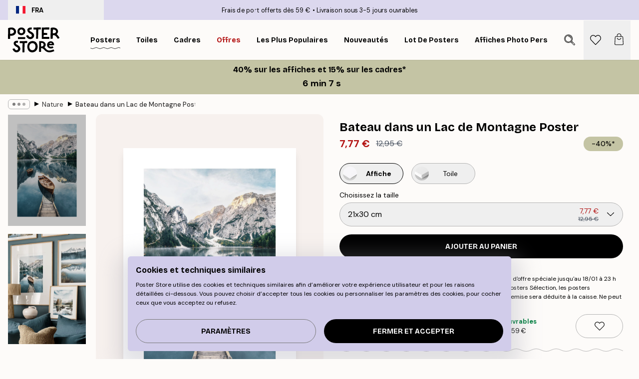

--- FILE ---
content_type: text/html; charset=utf-8
request_url: https://posterstore.fr/p/affiches-posters/nature/bateau-dans-un-lac-de-montagne-poster/
body_size: 35687
content:
<!DOCTYPE html><html dir="ltr" lang="fr"><head><title>Bateau dans un Lac de Montagne Affiche | Poster Store FR</title><meta name="description" content="Affiche paisible du lac de Braies avec barques en bois et montagnes en reflet, parfaite pour une ambiance naturelle ✅ Happy prices ✅ Livraison rapide"/><meta charSet="utf-8"/><meta name="viewport" content="initial-scale=1.0, width=device-width"/><link rel="canonical" href="https://posterstore.fr/p/affiches-posters/nature/bateau-dans-un-lac-de-montagne-poster/"/><link rel="alternate" hrefLang="en-ie" href="https://posterstore.ie/p/posters-prints/nature-botanical/boat-in-mountain-lake-poster/"/><link rel="alternate" hrefLang="no-no" href="https://posterstore.no/p/plakater-posters/natur-botanikk/bat-i-fjellinnsjo-poster/"/><link rel="alternate" hrefLang="en-ca" href="https://posterstore.ca/p/posters-prints/nature-botanical/boat-in-mountain-lake-poster/"/><link rel="alternate" hrefLang="en-us" href="https://posterstore.com/p/posters-prints/nature-botanical/boat-in-mountain-lake-poster/"/><link rel="alternate" hrefLang="en-au" href="https://posterstore.com/au/p/posters-prints/nature-botanical/boat-in-mountain-lake-poster/"/><link rel="alternate" hrefLang="ro-ro" href="https://posterstore.com/ro/p/postere/natura/poster-boat-in-mountain-lake/"/><link rel="alternate" hrefLang="hu-hu" href="https://posterstore.hu/p/falikepek-poszterek/termeszet-novenyek/csonak-hegyi-tavon-poszter/"/><link rel="alternate" hrefLang="en-hr" href="https://posterstore.eu/p/posters-prints/nature-botanical/boat-in-mountain-lake-poster/"/><link rel="alternate" hrefLang="cs-cz" href="https://posterstore.cz/p/plakaty-obrazy/obraz-priroda/lodicka-v-horach-plakat/"/><link rel="alternate" hrefLang="en-nz" href="https://posterstore.nz/p/posters-prints/nature-botanical/boat-in-mountain-lake-poster/"/><link rel="alternate" hrefLang="ja-jp" href="https://posterstore.jp/p/E3-83-9D-E3-82-B9-E3-82-BF-E3-83-BC/E8-87-AA-E7-84-B6--E3-83-9C-E3-82-BF-E3-83-8B-E3-82-AB-E3-83-AB--E3-83-8A-E3-83-81-E3-83-A5-E3-83-A9-E3-83-AB/%E6%B9%96%E3%81%AB%E6%B5%AE%E3%81%8B%E3%81%B6%E3%83%9C%E3%83%BC%E3%83%88%E3%81%A8%E5%B1%B1%E8%84%88-%E3%83%9D%E3%82%B9%E3%82%BF%E3%83%BC/"/><link rel="alternate" hrefLang="ko-kr" href="https://posterstore.kr/p/EC-95-84-ED-8A-B8-EC-9B-8C-ED-81-AC--ED-8F-AC-EC-8A-A4-ED-84-B0/EC-9E-90-EC-97-B0--EB-B3-B4-ED-83-9C-EB-8B-88-EC-BB-AC/%EC%82%B0-%EC%86%8D-%ED%98%B8%EC%88%98-%EC%9C%84-%EB%82%98%EB%A3%BB%EB%B0%B0-%ED%8F%AC%EC%8A%A4%ED%84%B0/"/><link rel="alternate" hrefLang="de-de" href="https://posterstore.de/p/bilder-poster/natur-botanisch/boot-im-bergsee-poster/"/><link rel="alternate" hrefLang="fr-fr" href="https://posterstore.fr/p/affiches-posters/nature/bateau-dans-un-lac-de-montagne-poster/"/><link rel="alternate" hrefLang="en-gb" href="https://posterstore.co.uk/p/posters-prints/nature-botanical/boat-in-mountain-lake-poster/"/><link rel="alternate" hrefLang="sv-se" href="https://posterstore.se/p/tavlor-posters/natur/bat-i-sjo-poster/"/><link rel="alternate" hrefLang="da-dk" href="https://posterstore.dk/p/plakater/natur-botanik/bad-i-bjergso-plakat/"/><link rel="alternate" hrefLang="nl-nl" href="https://posterstore.nl/p/posters/natuur-botanisch/bergmeer-boot-poster/"/><link rel="alternate" hrefLang="de-at" href="https://posterstore.at/p/poster/natur-botanisch/boot-im-bergsee-poster/"/><link rel="alternate" hrefLang="it-it" href="https://posterstore.it/p/stampe-poster/natura/barca-lago-di-montagna-poster/"/><link rel="alternate" hrefLang="es-es" href="https://posterstore.es/p/posters/naturaleza-botanica/barco-lago-montana-poster/"/><link rel="alternate" hrefLang="nl-be" href="https://posterstore.be/p/posters/natuur-botanisch/bergmeer-boot-poster/"/><link rel="alternate" hrefLang="fi-fi" href="https://posterstore.fi/p/julisteet/luontoaiheet/vene-vuoristojarvella-juliste/"/><link rel="alternate" hrefLang="de-ch" href="https://posterstore.ch/p/bilder-poster/natur-botanisch/boot-im-bergsee-poster/"/><link rel="alternate" hrefLang="ar-ae" href="https://posterstore.ae/p/D8-A7-D9-84-D9-84-D9-88-D8-AD-D8-A7-D8-AA--D9-88-D8-A7-D9-84-D9-85-D8-B7-D8-A8-D9-88-D8-B9-D8-A7-D8-AA/D9-84-D9-88-D8-AD-D8-A7-D8-AA--D8-A7-D9-84-D8-B7-D8-A8-D9-8A-D8-B9-D8-A9/Boat-in-Mountain-Lake-Poster/"/><link rel="alternate" hrefLang="pl-pl" href="https://posterstore.pl/p/plakaty-obrazy/natura-botanika/plakat-lodka-na-gorskim-jeziorze/"/><link rel="alternate" hrefLang="fr-ca" href="https://posterstore.ca/fr-ca/p/affiches-posters/nature/bateau-dans-un-lac-de-montagne-poster/"/><link rel="alternate" hrefLang="es-us" href="https://posterstore.com/es-us/p/posters/naturaleza-botanica/barco-lago-montana-poster/"/><link rel="alternate" hrefLang="it-ch" href="https://posterstore.ch/it-ch/p/stampe-poster/natura/barca-lago-di-montagna-poster/"/><link rel="alternate" hrefLang="fr-ch" href="https://posterstore.ch/fr-ch/p/affiches-posters/nature/bateau-dans-un-lac-de-montagne-poster/"/><link rel="alternate" hrefLang="fr-be" href="https://posterstore.be/fr-be/p/affiches-posters/nature/bateau-dans-un-lac-de-montagne-poster/"/><link rel="alternate" hrefLang="de-be" href="https://posterstore.be/de-be/p/bilder-poster/natur-botanisch/boot-im-bergsee-poster/"/><link rel="alternate" hrefLang="x-default" href="https://posterstore.com/p/posters-prints/nature-botanical/boat-in-mountain-lake-poster/"/><meta property="og:description" content="Affiche paisible du lac de Braies avec barques en bois et montagnes en reflet, parfaite pour une ambiance naturelle ✅ Happy prices ✅ Livraison rapide"/><meta property="og:url" content="https://posterstore.fr/p/affiches-posters/nature/bateau-dans-un-lac-de-montagne-poster/"/><meta property="og:site_name" content="Poster Store"/><meta property="og:title" content="Bateau dans un Lac de Montagne Poster"/><meta property="og:type" content="product"/><meta property="og:image" content="https://media.posterstore.com/site_images/6862c7a3a5da07dc44256847_44800466_PS51412-8.jpg"/><meta property="og:image" content="https://media.posterstore.com/site_images/647cc6c9dda18cf155b44888_p46-second.jpg"/><link rel="preload" as="image" imageSrcSet="https://media.posterstore.com/site_images/6862c79c0b074212f55c6bf4_480612313_PS51412-4.jpg?auto=compress%2Cformat&amp;fit=max&amp;w=16 16w, https://media.posterstore.com/site_images/6862c79c0b074212f55c6bf4_480612313_PS51412-4.jpg?auto=compress%2Cformat&amp;fit=max&amp;w=32 32w, https://media.posterstore.com/site_images/6862c79c0b074212f55c6bf4_480612313_PS51412-4.jpg?auto=compress%2Cformat&amp;fit=max&amp;w=48 48w, https://media.posterstore.com/site_images/6862c79c0b074212f55c6bf4_480612313_PS51412-4.jpg?auto=compress%2Cformat&amp;fit=max&amp;w=64 64w, https://media.posterstore.com/site_images/6862c79c0b074212f55c6bf4_480612313_PS51412-4.jpg?auto=compress%2Cformat&amp;fit=max&amp;w=96 96w, https://media.posterstore.com/site_images/6862c79c0b074212f55c6bf4_480612313_PS51412-4.jpg?auto=compress%2Cformat&amp;fit=max&amp;w=128 128w, https://media.posterstore.com/site_images/6862c79c0b074212f55c6bf4_480612313_PS51412-4.jpg?auto=compress%2Cformat&amp;fit=max&amp;w=256 256w, https://media.posterstore.com/site_images/6862c79c0b074212f55c6bf4_480612313_PS51412-4.jpg?auto=compress%2Cformat&amp;fit=max&amp;w=384 384w, https://media.posterstore.com/site_images/6862c79c0b074212f55c6bf4_480612313_PS51412-4.jpg?auto=compress%2Cformat&amp;fit=max&amp;w=640 640w, https://media.posterstore.com/site_images/6862c79c0b074212f55c6bf4_480612313_PS51412-4.jpg?auto=compress%2Cformat&amp;fit=max&amp;w=750 750w, https://media.posterstore.com/site_images/6862c79c0b074212f55c6bf4_480612313_PS51412-4.jpg?auto=compress%2Cformat&amp;fit=max&amp;w=828 828w, https://media.posterstore.com/site_images/6862c79c0b074212f55c6bf4_480612313_PS51412-4.jpg?auto=compress%2Cformat&amp;fit=max&amp;w=1080 1080w, https://media.posterstore.com/site_images/6862c79c0b074212f55c6bf4_480612313_PS51412-4.jpg?auto=compress%2Cformat&amp;fit=max&amp;w=1200 1200w, https://media.posterstore.com/site_images/6862c79c0b074212f55c6bf4_480612313_PS51412-4.jpg?auto=compress%2Cformat&amp;fit=max&amp;w=1920 1920w, https://media.posterstore.com/site_images/6862c79c0b074212f55c6bf4_480612313_PS51412-4.jpg?auto=compress%2Cformat&amp;fit=max&amp;w=2048 2048w, https://media.posterstore.com/site_images/6862c79c0b074212f55c6bf4_480612313_PS51412-4.jpg?auto=compress%2Cformat&amp;fit=max&amp;w=3840 3840w" imageSizes="100%" fetchpriority="high"/><meta name="next-head-count" content="46"/><link rel="shortcut icon" href="/favicon.ico" type="image/x-icon"/><link rel="mask-icon" href="/mask-icon.svg" color="black"/><link rel="apple-touch-icon" href="/touch-icon.png"/><meta name="theme-color" content="#fff" media="(prefers-color-scheme: light)"/><meta name="theme-color" content="#fff" media="(prefers-color-scheme: dark)"/><meta name="theme-color" content="#fff"/><meta name="google" content="notranslate"/><link rel="preload" href="/_next/static/css/657f7231ada061ae.css" as="style" crossorigin="anonymous"/><link rel="stylesheet" href="/_next/static/css/657f7231ada061ae.css" crossorigin="anonymous" data-n-g=""/><link rel="preload" href="/_next/static/css/bdb19ca02405dbf2.css" as="style" crossorigin="anonymous"/><link rel="stylesheet" href="/_next/static/css/bdb19ca02405dbf2.css" crossorigin="anonymous" data-n-p=""/><noscript data-n-css=""></noscript><script defer="" crossorigin="anonymous" nomodule="" src="/_next/static/chunks/polyfills-42372ed130431b0a.js"></script><script defer="" src="/_next/static/chunks/8329.dfa48f0e2c265c41.js" crossorigin="anonymous"></script><script defer="" src="/_next/static/chunks/8873.0787dddb3f1657cd.js" crossorigin="anonymous"></script><script defer="" src="/_next/static/chunks/6329.ecea06c70e067f08.js" crossorigin="anonymous"></script><script src="/_next/static/chunks/webpack-ab4633cded1da041.js" defer="" crossorigin="anonymous"></script><script src="/_next/static/chunks/framework-ad5a2060caaa3ac5.js" defer="" crossorigin="anonymous"></script><script src="/_next/static/chunks/main-bef785a8afe73322.js" defer="" crossorigin="anonymous"></script><script src="/_next/static/chunks/pages/_app-ea06dd5ffb70f672.js" defer="" crossorigin="anonymous"></script><script src="/_next/static/chunks/6028-bba8a1ef98af8e53.js" defer="" crossorigin="anonymous"></script><script src="/_next/static/chunks/5224-856ccd605590fadb.js" defer="" crossorigin="anonymous"></script><script src="/_next/static/chunks/3304-e36d1e9aab382f3c.js" defer="" crossorigin="anonymous"></script><script src="/_next/static/chunks/2835-ca6d2bbaeb61665b.js" defer="" crossorigin="anonymous"></script><script src="/_next/static/chunks/7765-9cd804f32efda6e4.js" defer="" crossorigin="anonymous"></script><script src="/_next/static/chunks/657-2a1e21a7c22c816f.js" defer="" crossorigin="anonymous"></script><script src="/_next/static/chunks/9994-61bb6524e31673fa.js" defer="" crossorigin="anonymous"></script><script src="/_next/static/chunks/7229-d100cceba6bac298.js" defer="" crossorigin="anonymous"></script><script src="/_next/static/chunks/pages/p/%5B...slug%5D-467512545a11faf1.js" defer="" crossorigin="anonymous"></script><script src="/_next/static/9OQJc7y_p_AzOlbP0Wamh/_buildManifest.js" defer="" crossorigin="anonymous"></script><script src="/_next/static/9OQJc7y_p_AzOlbP0Wamh/_ssgManifest.js" defer="" crossorigin="anonymous"></script></head><body class="notranslate"><noscript><iframe title="Google Tag Manager" src="https://www.googletagmanager.com/ns.html?id=GTM-T9G5H8D" height="0" width="0" style="display:none;visibility:hidden"></iframe></noscript><div id="__loading-indicator"></div><div id="__next"><script>history.scrollRestoration = "manual"</script><div id="app" data-project="PS" class="__variable_6e5d6a __variable_fc1bc1 font-body flex min-h-full flex-col"><a href="#main" class="visually-hidden">Skip to main content.</a><aside id="status" class="z-40 h-6 px-4 bg-brand-purple/75 w-content:h-10 relative z-40" aria-label="Status bar"><div class="relative flex items-center w-full h-full m-auto max-w-header"><button class="absolute z-10 items-center hidden w-48 h-full py-1 w-content:flex"><div class="relative flex items-center h-full px-4 text-xs uppercase rounded-md hover:bg-brand-purple active:bg-brand-purple ltr:-left-4 rtl:-right-4"><div class="relative flex me-3" style="min-height:15.4px;min-width:19px"><img alt="France flag icon" aria-hidden="true" loading="lazy" width="640" height="480" decoding="async" data-nimg="1" class="absolute object-cover w-full h-full" style="color:transparent" src="/_next/static/media/fr.9cb70285.svg"/></div><div class="flex items-center h-4"><span class="font-bold" title="France">FRA</span></div></div></button><span></span><div role="region" aria-label="Announcements" class="w-full h-full flex-1 relative"><ul class="flex w-full flex-center h-full"><li aria-posinset="1" aria-setsize="2" class="transition-opacity absolute w-full overflow-hidden flex flex-center opacity-100" style="transition-duration:500ms"><p class="truncate w-content:scale-90">Frais de port offerts dès 59 €</p></li><li aria-posinset="2" aria-setsize="2" class="transition-opacity absolute w-full overflow-hidden flex flex-center opacity-0 pointer-events-none" style="transition-duration:200ms"><p class="truncate w-content:scale-90">Livraison sous 3-5 jours ouvrables</p></li></ul></div></div></aside><header role="banner" class="sticky top-0 z-30" aria-label="Main navigation"><div class="flex h-16 items-center bg-brand-white px-1 shadow-sm lg:h-20 lg:px-4"><nav role="navigation" class="mx-auto flex w-full max-w-header items-center justify-between transition-all duration-500"><a class="flex transition-opacity duration-150 items-center justify-center lg:justify-start active:hover:opacity-60 active:hover:delay-0 active:hover:transition-none lg:w-[165px] max-w-content opacity-0" aria-current="false" href="https://posterstore.fr/"><img alt="Poster Store logo" loading="lazy" width="1143" height="557" decoding="async" data-nimg="1" class="lg:h-[50px] h-[32px] lg:my-4 w-auto lg:m-0 m-auto transition-opacity opacity-100 delay-300 lg:delay-500 w-content:delay-0 transition-opacity duration-500 opacity-100 delay-300" style="color:transparent" src="/_next/static/media/logo.efc2cd70.svg"/></a><section id="synapse-popover-group-Rqhr6" aria-label="Site navigation" class="hide-scrollbar me-4 hidden flex-1 overflow-x-auto lg:flex"><div class="group static" data-ph="top-nav"><a class="popover-button flex flex-center flex items-center capitalize font-display font-bold tracking-[0.5px] lg:tracking-[0.56px] text-xs lg:text-sm h-20 px-2.5 lg:px-4 whitespace-nowrap transition-colors duration-300 button-tertiary-active !ps-0" id="synapse-popover-R6qhr6-button" aria-expanded="false" href="https://posterstore.fr/affiches-posters/"><span class="relative flex h-full items-center"><span class="relative tracking-normal">Posters<div class="absolute" style="overflow:hidden;background-image:url(&#x27;data:image/svg+xml;utf8,&lt;svg xmlns=&quot;http://www.w3.org/2000/svg&quot; viewBox=&quot;0 0 100 20&quot; preserveAspectRatio=&quot;none&quot;&gt;&lt;path d=&quot;M0,10 Q25,0 50,10 T100,10&quot; fill=&quot;none&quot; stroke=&quot;%23000&quot; stroke-width=&quot;4&quot; /&gt;&lt;/svg&gt;&#x27;);background-repeat:repeat-x;background-position:center;background-size:15px 5px;width:100%;height:10px;opacity:1"></div></span></span></a></div><div class="group static" data-ph="top-nav"><a class="popover-button flex flex-center flex items-center capitalize font-display font-bold tracking-[0.5px] lg:tracking-[0.56px] text-xs lg:text-sm h-20 px-2.5 lg:px-4 whitespace-nowrap transition-colors duration-300 button-tertiary-active" id="synapse-popover-Raqhr6-button" aria-expanded="false" href="https://posterstore.fr/toiles/"><span class="relative flex h-full items-center"><span class="relative tracking-normal">Toiles<div class="absolute !opacity-0 group-hover:!opacity-50" style="overflow:hidden;background-image:url(&#x27;data:image/svg+xml;utf8,&lt;svg xmlns=&quot;http://www.w3.org/2000/svg&quot; viewBox=&quot;0 0 100 20&quot; preserveAspectRatio=&quot;none&quot;&gt;&lt;path d=&quot;M0,10 Q25,0 50,10 T100,10&quot; fill=&quot;none&quot; stroke=&quot;%23000&quot; stroke-width=&quot;4&quot; /&gt;&lt;/svg&gt;&#x27;);background-repeat:repeat-x;background-position:center;background-size:15px 5px;width:100%;height:10px;opacity:1"></div></span></span></a></div><div class="group static" data-ph="top-nav"><a class="popover-button flex flex-center flex items-center capitalize font-display font-bold tracking-[0.5px] lg:tracking-[0.56px] text-xs lg:text-sm h-20 px-2.5 lg:px-4 whitespace-nowrap transition-colors duration-300 button-tertiary-active" id="synapse-popover-Reqhr6-button" aria-expanded="false" href="https://posterstore.fr/cadres-photo/"><span class="relative flex h-full items-center"><span class="relative tracking-normal">Cadres<div class="absolute !opacity-0 group-hover:!opacity-50" style="overflow:hidden;background-image:url(&#x27;data:image/svg+xml;utf8,&lt;svg xmlns=&quot;http://www.w3.org/2000/svg&quot; viewBox=&quot;0 0 100 20&quot; preserveAspectRatio=&quot;none&quot;&gt;&lt;path d=&quot;M0,10 Q25,0 50,10 T100,10&quot; fill=&quot;none&quot; stroke=&quot;%23000&quot; stroke-width=&quot;4&quot; /&gt;&lt;/svg&gt;&#x27;);background-repeat:repeat-x;background-position:center;background-size:15px 5px;width:100%;height:10px;opacity:1"></div></span></span></a></div><div class="group" data-ph="top-nav"><a class="popover-button flex flex-center flex items-center capitalize font-display font-bold tracking-[0.5px] lg:tracking-[0.56px] text-xs lg:text-sm h-20 px-2.5 lg:px-4 whitespace-nowrap transition-colors duration-300 button-tertiary-active text-urgent" id="synapse-popover-Riqhr6-button" aria-expanded="false" aria-controls="synapse-popover-Riqhr6" href="https://posterstore.fr/promos/"><span class="relative">Offres<div class="absolute !opacity-0 group-hover:!opacity-50" style="overflow:hidden;background-image:url(&#x27;data:image/svg+xml;utf8,&lt;svg xmlns=&quot;http://www.w3.org/2000/svg&quot; viewBox=&quot;0 0 100 20&quot; preserveAspectRatio=&quot;none&quot;&gt;&lt;path d=&quot;M0,10 Q25,0 50,10 T100,10&quot; fill=&quot;none&quot; stroke=&quot;%23B21010&quot; stroke-width=&quot;4&quot; /&gt;&lt;/svg&gt;&#x27;);background-repeat:repeat-x;background-position:center;background-size:15px 5px;width:100%;height:10px;opacity:1"></div></span></a></div><div class="group" data-ph="top-nav"><a class="popover-button flex flex-center flex items-center capitalize font-display font-bold tracking-[0.5px] lg:tracking-[0.56px] text-xs lg:text-sm h-20 px-2.5 lg:px-4 whitespace-nowrap transition-colors duration-300 button-tertiary-active" id="synapse-popover-Rmqhr6-button" aria-expanded="false" aria-controls="synapse-popover-Rmqhr6" href="https://posterstore.fr/affiches-posters/posters-incontournables/"><span class="relative">Les plus populaires<div class="absolute !opacity-0 group-hover:!opacity-50" style="overflow:hidden;background-image:url(&#x27;data:image/svg+xml;utf8,&lt;svg xmlns=&quot;http://www.w3.org/2000/svg&quot; viewBox=&quot;0 0 100 20&quot; preserveAspectRatio=&quot;none&quot;&gt;&lt;path d=&quot;M0,10 Q25,0 50,10 T100,10&quot; fill=&quot;none&quot; stroke=&quot;%23000&quot; stroke-width=&quot;4&quot; /&gt;&lt;/svg&gt;&#x27;);background-repeat:repeat-x;background-position:center;background-size:15px 5px;width:100%;height:10px;opacity:1"></div></span></a></div><div class="group" data-ph="top-nav"><a class="popover-button flex flex-center flex items-center capitalize font-display font-bold tracking-[0.5px] lg:tracking-[0.56px] text-xs lg:text-sm h-20 px-2.5 lg:px-4 whitespace-nowrap transition-colors duration-300 button-tertiary-active" id="synapse-popover-Rqqhr6-button" aria-expanded="false" aria-controls="synapse-popover-Rqqhr6" href="https://posterstore.fr/affiches-posters/nouveautes-posters/"><span class="relative">Nouveautés<div class="absolute !opacity-0 group-hover:!opacity-50" style="overflow:hidden;background-image:url(&#x27;data:image/svg+xml;utf8,&lt;svg xmlns=&quot;http://www.w3.org/2000/svg&quot; viewBox=&quot;0 0 100 20&quot; preserveAspectRatio=&quot;none&quot;&gt;&lt;path d=&quot;M0,10 Q25,0 50,10 T100,10&quot; fill=&quot;none&quot; stroke=&quot;%23000&quot; stroke-width=&quot;4&quot; /&gt;&lt;/svg&gt;&#x27;);background-repeat:repeat-x;background-position:center;background-size:15px 5px;width:100%;height:10px;opacity:1"></div></span></a></div><div class="group" data-ph="top-nav"><a class="popover-button flex flex-center flex items-center capitalize font-display font-bold tracking-[0.5px] lg:tracking-[0.56px] text-xs lg:text-sm h-20 px-2.5 lg:px-4 whitespace-nowrap transition-colors duration-300 button-tertiary-active" id="synapse-popover-Ruqhr6-button" aria-expanded="false" aria-controls="synapse-popover-Ruqhr6" href="https://posterstore.fr/affiches-posters/lot-de-posters/"><span class="relative">Lot de posters<div class="absolute !opacity-0 group-hover:!opacity-50" style="overflow:hidden;background-image:url(&#x27;data:image/svg+xml;utf8,&lt;svg xmlns=&quot;http://www.w3.org/2000/svg&quot; viewBox=&quot;0 0 100 20&quot; preserveAspectRatio=&quot;none&quot;&gt;&lt;path d=&quot;M0,10 Q25,0 50,10 T100,10&quot; fill=&quot;none&quot; stroke=&quot;%23000&quot; stroke-width=&quot;4&quot; /&gt;&lt;/svg&gt;&#x27;);background-repeat:repeat-x;background-position:center;background-size:15px 5px;width:100%;height:10px;opacity:1"></div></span></a></div><div class="group" data-ph="top-nav"><a class="popover-button flex flex-center flex items-center capitalize font-display font-bold tracking-[0.5px] lg:tracking-[0.56px] text-xs lg:text-sm h-20 px-2.5 lg:px-4 whitespace-nowrap transition-colors duration-300 button-tertiary-active" id="synapse-popover-R12qhr6-button" aria-expanded="false" aria-controls="synapse-popover-R12qhr6" href="https://posterstore.fr/artwork/"><span class="relative">Affiches Photo Personnalisées<div class="absolute !opacity-0 group-hover:!opacity-50" style="overflow:hidden;background-image:url(&#x27;data:image/svg+xml;utf8,&lt;svg xmlns=&quot;http://www.w3.org/2000/svg&quot; viewBox=&quot;0 0 100 20&quot; preserveAspectRatio=&quot;none&quot;&gt;&lt;path d=&quot;M0,10 Q25,0 50,10 T100,10&quot; fill=&quot;none&quot; stroke=&quot;%23000&quot; stroke-width=&quot;4&quot; /&gt;&lt;/svg&gt;&#x27;);background-repeat:repeat-x;background-position:center;background-size:15px 5px;width:100%;height:10px;opacity:1"></div></span></a></div><div class="group" data-ph="top-nav"><a class="popover-button flex flex-center flex items-center capitalize font-display font-bold tracking-[0.5px] lg:tracking-[0.56px] text-xs lg:text-sm h-20 px-2.5 lg:px-4 whitespace-nowrap transition-colors duration-300 button-tertiary-active" id="synapse-popover-R16qhr6-button" aria-expanded="false" aria-controls="synapse-popover-R16qhr6" href="https://posterstore.fr/g/inspiration-decoration-murale/"><span class="relative">Décoration Murale<div class="absolute !opacity-0 group-hover:!opacity-50" style="overflow:hidden;background-image:url(&#x27;data:image/svg+xml;utf8,&lt;svg xmlns=&quot;http://www.w3.org/2000/svg&quot; viewBox=&quot;0 0 100 20&quot; preserveAspectRatio=&quot;none&quot;&gt;&lt;path d=&quot;M0,10 Q25,0 50,10 T100,10&quot; fill=&quot;none&quot; stroke=&quot;%23000&quot; stroke-width=&quot;4&quot; /&gt;&lt;/svg&gt;&#x27;);background-repeat:repeat-x;background-position:center;background-size:15px 5px;width:100%;height:10px;opacity:1"></div></span></a></div><div class="group" data-ph="top-nav"><a class="popover-button flex flex-center flex items-center capitalize font-display font-bold tracking-[0.5px] lg:tracking-[0.56px] text-xs lg:text-sm h-20 px-2.5 lg:px-4 whitespace-nowrap transition-colors duration-300 button-tertiary-active" id="synapse-popover-R1aqhr6-button" aria-expanded="false" aria-controls="synapse-popover-R1aqhr6" href="https://posterstore.fr/comment-creer-votre-decoration-murale-parfaite/"><span class="relative">Nos Conseils Déco<div class="absolute !opacity-0 group-hover:!opacity-50" style="overflow:hidden;background-image:url(&#x27;data:image/svg+xml;utf8,&lt;svg xmlns=&quot;http://www.w3.org/2000/svg&quot; viewBox=&quot;0 0 100 20&quot; preserveAspectRatio=&quot;none&quot;&gt;&lt;path d=&quot;M0,10 Q25,0 50,10 T100,10&quot; fill=&quot;none&quot; stroke=&quot;%23000&quot; stroke-width=&quot;4&quot; /&gt;&lt;/svg&gt;&#x27;);background-repeat:repeat-x;background-position:center;background-size:15px 5px;width:100%;height:10px;opacity:1"></div></span></a></div></section></nav></div></header><a href="https://posterstore.fr/promotion/promos/"><aside aria-labelledby="synapse-promotional-banner-R31r6-title" class="flex flex-col flex-center text-center py-2 px-4 z-20 relative group" style="background:#c4c4a4;color:#000"><div class="max-w-header relative w-full"><div class="flex flex-col px-8"><span id="synapse-promotional-banner-R31r6-title" class="h3">40% sur les affiches et 15% sur les cadres*</span></div><div class="text-center" style="background:#c4c4a4;color:#000"><time dateTime="2026-01-18" class="font-bold mt-[2px] block text-[18px]"><span class="ms-2 last:ms-0" aria-hidden="true">0 min <!-- -->0 s</span><span class="visually-hidden">Valable jusqu&#x27;au : 2026-01-18</span></time></div></div></aside></a><span></span><main id="main" class="flex-1"><script type="application/ld+json">{
        "@context": "http://schema.org/",
        "@type": "Product",
        "name": "Bateau dans un Lac de Montagne Poster",
        "description": "Magnifique affiche de paysage du lac de Braies (en italien: Lago di Braies) dans le Tyrol du Sud, en Italie. Un escalier en bois m&egrave;ne au lac de montagne clair et &agrave; un bateau en bois. En arri&egrave;re-plan, les Dolomites couvertes de neige se refl&egrave;tent dans l&#39;eau. Cette affiche de la nature est un incontournable pour tous les amoureux de la nature et tous ceux qui souhaitent ressentir la paix et l&#39;harmonie de la nature dans leur maison.  Le poster est encadr&eacute; par une bordure blanche imprim&eacute;e qui donne &agrave; l&#39;image plus de profondeur et met en valeur le motif.",
        "sku": "PS51412",
        "image": "https://media.posterstore.com/site_images/6862c7a3a5da07dc44256847_44800466_PS51412-8.jpg",
        "url": "https://posterstore.fr/affiches-posters/nature/bateau-dans-un-lac-de-montagne-poster/",
        "brand": {
          "@type": "Brand",
          "name": "Poster Store"
        },
        "offers": [
          {
              "@type": "Offer",
              "sku": "PS51412-4",
              "name": "Bateau dans un Lac de Montagne Poster 21x30 cm",
              "url": "https://posterstore.fr/affiches-posters/nature/bateau-dans-un-lac-de-montagne-poster/",
              "priceSpecification": [{"@type":"UnitPriceSpecification","price":7.77,"priceCurrency":"EUR"},{"@type":"UnitPriceSpecification","priceType":"https://schema.org/StrikethroughPrice","price":12.95,"priceCurrency":"EUR"}],
              "itemCondition": "http://schema.org/NewCondition",
              "availability": "http://schema.org/InStock"
            },{
              "@type": "Offer",
              "sku": "PS51412-5",
              "name": "Bateau dans un Lac de Montagne Poster 30x40 cm",
              "url": "https://posterstore.fr/affiches-posters/nature/bateau-dans-un-lac-de-montagne-poster/",
              "priceSpecification": [{"@type":"UnitPriceSpecification","price":11.67,"priceCurrency":"EUR"},{"@type":"UnitPriceSpecification","priceType":"https://schema.org/StrikethroughPrice","price":19.45,"priceCurrency":"EUR"}],
              "itemCondition": "http://schema.org/NewCondition",
              "availability": "http://schema.org/InStock"
            },{
              "@type": "Offer",
              "sku": "PS51412-2",
              "name": "Bateau dans un Lac de Montagne Poster 50x50 cm",
              "url": "https://posterstore.fr/affiches-posters/nature/bateau-dans-un-lac-de-montagne-poster/",
              "priceSpecification": [{"@type":"UnitPriceSpecification","price":16.47,"priceCurrency":"EUR"},{"@type":"UnitPriceSpecification","priceType":"https://schema.org/StrikethroughPrice","price":27.45,"priceCurrency":"EUR"}],
              "itemCondition": "http://schema.org/NewCondition",
              "availability": "http://schema.org/InStock"
            },{
              "@type": "Offer",
              "sku": "PS51412-6",
              "name": "Bateau dans un Lac de Montagne Poster 40x50 cm",
              "url": "https://posterstore.fr/affiches-posters/nature/bateau-dans-un-lac-de-montagne-poster/",
              "priceSpecification": [{"@type":"UnitPriceSpecification","price":16.47,"priceCurrency":"EUR"},{"@type":"UnitPriceSpecification","priceType":"https://schema.org/StrikethroughPrice","price":27.45,"priceCurrency":"EUR"}],
              "itemCondition": "http://schema.org/NewCondition",
              "availability": "http://schema.org/InStock"
            },{
              "@type": "Offer",
              "sku": "PS51412-8",
              "name": "Bateau dans un Lac de Montagne Poster 50x70 cm",
              "url": "https://posterstore.fr/affiches-posters/nature/bateau-dans-un-lac-de-montagne-poster/",
              "priceSpecification": [{"@type":"UnitPriceSpecification","price":17.97,"priceCurrency":"EUR"},{"@type":"UnitPriceSpecification","priceType":"https://schema.org/StrikethroughPrice","price":29.95,"priceCurrency":"EUR"}],
              "itemCondition": "http://schema.org/NewCondition",
              "availability": "http://schema.org/InStock"
            },{
              "@type": "Offer",
              "sku": "PS51412-1",
              "name": "Bateau dans un Lac de Montagne Poster 70x100 cm",
              "url": "https://posterstore.fr/affiches-posters/nature/bateau-dans-un-lac-de-montagne-poster/",
              "priceSpecification": [{"@type":"UnitPriceSpecification","price":26.37,"priceCurrency":"EUR"},{"@type":"UnitPriceSpecification","priceType":"https://schema.org/StrikethroughPrice","price":43.95,"priceCurrency":"EUR"}],
              "itemCondition": "http://schema.org/NewCondition",
              "availability": "http://schema.org/InStock"
            }
        ]
      }</script><div class="relative mx-auto mb-12 lg:bg-transparent lg:px-4"><div class="mx-auto max-w-header"><nav id="breadcrumbs" class="flex items-center w-full overflow-x-auto hide-scrollbar mask-x-scroll py-2 px-4 lg:-mx-4" aria-label="Breadcrumb" data-ph="breadcrumbs"><div class="sticky start-0 z-10 flex items-center transition-opacity duration-150 shrink-0 opacity-100 delay-150"><div role="presentation" class="flex flex-center h-5 px-2 rounded-md me-2 border border-brand-500"><div class="rounded-full bg-black me-1 last:me-0" style="height:6px;width:6px;opacity:calc(0.5 - 0 * 0.1)"></div><div class="rounded-full bg-black me-1 last:me-0" style="height:6px;width:6px;opacity:calc(0.5 - 1 * 0.1)"></div><div class="rounded-full bg-black me-1 last:me-0" style="height:6px;width:6px;opacity:calc(0.5 - 2 * 0.1)"></div></div><div role="separator" aria-orientation="vertical" class="relative font-bold -top-px text-md start-px rtl-mirror">▸</div></div><ol class="flex flex-nowrap ps-1 ms-2" style="transform:translate3d(0px, 0px, 0px)"><li class="flex flex-nowrap mx-1 transition-opacity group duration-300 ltr:first:-ml-3 rtl:first:-mr-3 opacity-0 pointer-events-none"><a class="flex items-center me-2 group-last:me-0 whitespace-nowrap hover:underline truncate text-black/80 text-xs button-tertiary-active duration-300 transition-colors" tabindex="0" style="max-width:15rem" href="https://posterstore.fr/">Poster Store</a><div role="separator" aria-orientation="vertical" class="relative font-bold -top-px text-md start-px rtl-mirror">▸</div></li><li class="flex flex-nowrap mx-1 transition-opacity group duration-300 ltr:first:-ml-3 rtl:first:-mr-3 opacity-0 pointer-events-none"><a class="flex items-center me-2 group-last:me-0 whitespace-nowrap hover:underline truncate text-black/80 text-xs button-tertiary-active duration-300 transition-colors" tabindex="0" style="max-width:15rem" href="https://posterstore.fr/affiches-posters/">Posters</a><div role="separator" aria-orientation="vertical" class="relative font-bold -top-px text-md start-px rtl-mirror">▸</div></li><li class="flex flex-nowrap mx-1 transition-opacity group duration-300 ltr:first:-ml-3 rtl:first:-mr-3 opacity-100"><a class="flex items-center me-2 group-last:me-0 whitespace-nowrap hover:underline truncate text-black/80 text-xs button-tertiary-active duration-300 transition-colors" tabindex="0" style="max-width:15rem" href="https://posterstore.fr/affiches-posters/nature/">Nature</a><div role="separator" aria-orientation="vertical" class="relative font-bold -top-px text-md start-px rtl-mirror">▸</div></li><li class="flex flex-nowrap mx-1 transition-opacity group duration-300 ltr:first:-ml-3 rtl:first:-mr-3 opacity-100"><a class="flex items-center me-2 group-last:me-0 whitespace-nowrap hover:underline truncate font-medium pe-3 text-black/80 text-xs button-tertiary-active duration-300 transition-colors" aria-current="page" tabindex="0" style="max-width:15rem" href="https://posterstore.fr/p/affiches-posters/nature/bateau-dans-un-lac-de-montagne-poster/">Bateau dans un Lac de Montagne Poster</a></li></ol></nav></div><div class="relative z-20 m-auto flex h-full max-w-header flex-col items-start lg:flex-row"><div class="h-full w-full min-w-[50%] lg:sticky lg:top-[94px] lg:w-1/2 xl:w-full"><div class="relative mx-4 ms-0 flex h-full" aria-label="Product images"><div class="hide-scrollbar me-4 ms-4 w-14 flex-col overflow-y-auto pe-1 transition-opacity duration-300 ease-in-out xs:w-16 sm:w-20 md:w-32 lg:ms-0 lg:w-20 xl:w-40 2xl:me-6 2xl:w-48 flex opacity-0 mask-y-scroll" style="max-height:0"><div class="h-px"></div><button class="relative mb-4 h-0 w-full bg-white last:mb-0" disabled="" aria-label="Show image 1" aria-controls="synapse-product-photoswipe-thumbnail-slider-R38ab6-container" aria-owns="synapse-product-photoswipe-thumbnail-slider-R38ab6-slide-0" aria-current="true" style="padding-bottom:142.85000000000002%"><img alt="Poster dun lac de montagne aux eaux calmes avec des bateaux en bois et des falaises rocheuses." loading="lazy" decoding="async" data-nimg="fill" style="position:absolute;height:100%;width:100%;left:0;top:0;right:0;bottom:0;color:transparent;max-width:100%;background-size:cover;background-position:50% 50%;background-repeat:no-repeat;background-image:url(&quot;data:image/svg+xml;charset=utf-8,%3Csvg xmlns=&#x27;http://www.w3.org/2000/svg&#x27; %3E%3Cfilter id=&#x27;b&#x27; color-interpolation-filters=&#x27;sRGB&#x27;%3E%3CfeGaussianBlur stdDeviation=&#x27;20&#x27;/%3E%3CfeColorMatrix values=&#x27;1 0 0 0 0 0 1 0 0 0 0 0 1 0 0 0 0 0 100 -1&#x27; result=&#x27;s&#x27;/%3E%3CfeFlood x=&#x27;0&#x27; y=&#x27;0&#x27; width=&#x27;100%25&#x27; height=&#x27;100%25&#x27;/%3E%3CfeComposite operator=&#x27;out&#x27; in=&#x27;s&#x27;/%3E%3CfeComposite in2=&#x27;SourceGraphic&#x27;/%3E%3CfeGaussianBlur stdDeviation=&#x27;20&#x27;/%3E%3C/filter%3E%3Cimage width=&#x27;100%25&#x27; height=&#x27;100%25&#x27; x=&#x27;0&#x27; y=&#x27;0&#x27; preserveAspectRatio=&#x27;none&#x27; style=&#x27;filter: url(%23b);&#x27; href=&#x27;[data-uri]&#x27;/%3E%3C/svg%3E&quot;)" sizes="100vw" srcSet="https://media.posterstore.com/site_images/6862c79c0b074212f55c6bf4_480612313_PS51412-4.jpg?auto=compress%2Cformat&amp;fit=max&amp;w=640 640w, https://media.posterstore.com/site_images/6862c79c0b074212f55c6bf4_480612313_PS51412-4.jpg?auto=compress%2Cformat&amp;fit=max&amp;w=750 750w, https://media.posterstore.com/site_images/6862c79c0b074212f55c6bf4_480612313_PS51412-4.jpg?auto=compress%2Cformat&amp;fit=max&amp;w=828 828w, https://media.posterstore.com/site_images/6862c79c0b074212f55c6bf4_480612313_PS51412-4.jpg?auto=compress%2Cformat&amp;fit=max&amp;w=1080 1080w, https://media.posterstore.com/site_images/6862c79c0b074212f55c6bf4_480612313_PS51412-4.jpg?auto=compress%2Cformat&amp;fit=max&amp;w=1200 1200w, https://media.posterstore.com/site_images/6862c79c0b074212f55c6bf4_480612313_PS51412-4.jpg?auto=compress%2Cformat&amp;fit=max&amp;w=1920 1920w, https://media.posterstore.com/site_images/6862c79c0b074212f55c6bf4_480612313_PS51412-4.jpg?auto=compress%2Cformat&amp;fit=max&amp;w=2048 2048w, https://media.posterstore.com/site_images/6862c79c0b074212f55c6bf4_480612313_PS51412-4.jpg?auto=compress%2Cformat&amp;fit=max&amp;w=3840 3840w" src="https://media.posterstore.com/site_images/6862c79c0b074212f55c6bf4_480612313_PS51412-4.jpg?auto=compress%2Cformat&amp;fit=max&amp;w=3840"/><div class="absolute left-0 top-0 h-full w-full bg-black transition-opacity duration-150 opacity-25"></div></button><button class="relative mb-4 h-0 w-full bg-white last:mb-0" aria-label="Show image 2" aria-controls="synapse-product-photoswipe-thumbnail-slider-R38ab6-container" aria-owns="synapse-product-photoswipe-thumbnail-slider-R38ab6-slide-1" aria-current="false" style="padding-bottom:141.67650531286895%"><img alt="Lot de posters de paysages de montagne et lac, dont un avec un bateau, affichés sur un mur bleu au-dessus dun canapé avec coussi" loading="lazy" decoding="async" data-nimg="fill" style="position:absolute;height:100%;width:100%;left:0;top:0;right:0;bottom:0;color:transparent;max-width:100%;background-size:cover;background-position:50% 50%;background-repeat:no-repeat;background-image:url(&quot;data:image/svg+xml;charset=utf-8,%3Csvg xmlns=&#x27;http://www.w3.org/2000/svg&#x27; %3E%3Cfilter id=&#x27;b&#x27; color-interpolation-filters=&#x27;sRGB&#x27;%3E%3CfeGaussianBlur stdDeviation=&#x27;20&#x27;/%3E%3CfeColorMatrix values=&#x27;1 0 0 0 0 0 1 0 0 0 0 0 1 0 0 0 0 0 100 -1&#x27; result=&#x27;s&#x27;/%3E%3CfeFlood x=&#x27;0&#x27; y=&#x27;0&#x27; width=&#x27;100%25&#x27; height=&#x27;100%25&#x27;/%3E%3CfeComposite operator=&#x27;out&#x27; in=&#x27;s&#x27;/%3E%3CfeComposite in2=&#x27;SourceGraphic&#x27;/%3E%3CfeGaussianBlur stdDeviation=&#x27;20&#x27;/%3E%3C/filter%3E%3Cimage width=&#x27;100%25&#x27; height=&#x27;100%25&#x27; x=&#x27;0&#x27; y=&#x27;0&#x27; preserveAspectRatio=&#x27;none&#x27; style=&#x27;filter: url(%23b);&#x27; href=&#x27;[data-uri]&#x27;/%3E%3C/svg%3E&quot;)" sizes="100vw" srcSet="https://media.posterstore.com/site_images/647cc6c9dda18cf155b44888_p46-second.jpg?auto=compress%2Cformat&amp;fit=max&amp;w=640 640w, https://media.posterstore.com/site_images/647cc6c9dda18cf155b44888_p46-second.jpg?auto=compress%2Cformat&amp;fit=max&amp;w=750 750w, https://media.posterstore.com/site_images/647cc6c9dda18cf155b44888_p46-second.jpg?auto=compress%2Cformat&amp;fit=max&amp;w=828 828w, https://media.posterstore.com/site_images/647cc6c9dda18cf155b44888_p46-second.jpg?auto=compress%2Cformat&amp;fit=max&amp;w=1080 1080w, https://media.posterstore.com/site_images/647cc6c9dda18cf155b44888_p46-second.jpg?auto=compress%2Cformat&amp;fit=max&amp;w=1200 1200w, https://media.posterstore.com/site_images/647cc6c9dda18cf155b44888_p46-second.jpg?auto=compress%2Cformat&amp;fit=max&amp;w=1920 1920w, https://media.posterstore.com/site_images/647cc6c9dda18cf155b44888_p46-second.jpg?auto=compress%2Cformat&amp;fit=max&amp;w=2048 2048w, https://media.posterstore.com/site_images/647cc6c9dda18cf155b44888_p46-second.jpg?auto=compress%2Cformat&amp;fit=max&amp;w=3840 3840w" src="https://media.posterstore.com/site_images/647cc6c9dda18cf155b44888_p46-second.jpg?auto=compress%2Cformat&amp;fit=max&amp;w=3840"/><div class="absolute left-0 top-0 h-full w-full bg-black transition-opacity duration-150 opacity-0"></div></button><div class="h-px"></div></div><div id="synapse-product-photoswipe-thumbnail-slider-R38ab6-container" class="w-full flex-1 overflow-hidden"><section aria-label="Product images" class="flex flex-col justify-center"><h2 class="w-full px-4 mb-2 text-center h3 visually-hidden">Product images</h2><div class="flex w-full items-center"><ul id="synapse-slider-R3b8ab6" class="flex-1 grid hide-scrollbar no-highlight overscroll-x-contain transition-opacity drag-safe-area duration-300 justify-center overflow-x-auto opacity-0 pointer-events-none" style="gap:16px;grid-auto-flow:column;scroll-padding:0;grid-auto-columns:calc(100% - 0px - 0px)"><li id="synapse-slider-R3b8ab6-slide-1" class="scroll-snap-start flex flex-center"><div class="flex flex-1 h-full relative flex-center min-w-0 rounded-xl bg-brand-ivory-300"><a id="synapse-product-photoswipe-thumbnail-slider-R38ab6-slide-0" class="flex relative flex-center w-full h-full mx-1 overflow-hidden lg:max-h-screen lg:min-h-[545px!important] xl:min-h-[600px!important] max-w-[320px] md:max-w-[438px] lg:max-w-[981px] min-w-[160px] lg:min-w-[390px] xl:min-w-[438px] px-[10%] py-[15%]" style="width:calc(70.00350017500875vh - 0px)" href="https://media.posterstore.com/site_images/6862c79c0b074212f55c6bf4_480612313_PS51412-4.jpg" data-pswp-width="2000" data-pswp-height="2857" rel="noreferrer" target="_blank" data-photoswipe-item="true"><div class="relative h-0 w-full" style="padding-bottom:142.85000000000002%"><div class="absolute h-full w-full overflow-hidden bg-white object-contain shadow-md md:shadow-lg"><img alt="Poster dun lac de montagne aux eaux calmes avec des bateaux en bois et des falaises rocheuses." fetchpriority="high" decoding="async" data-nimg="fill" class="z-10" style="position:absolute;height:100%;width:100%;left:0;top:0;right:0;bottom:0;color:transparent;max-width:100%;background-size:cover;background-position:50% 50%;background-repeat:no-repeat;background-image:url(&quot;data:image/svg+xml;charset=utf-8,%3Csvg xmlns=&#x27;http://www.w3.org/2000/svg&#x27; %3E%3Cfilter id=&#x27;b&#x27; color-interpolation-filters=&#x27;sRGB&#x27;%3E%3CfeGaussianBlur stdDeviation=&#x27;20&#x27;/%3E%3CfeColorMatrix values=&#x27;1 0 0 0 0 0 1 0 0 0 0 0 1 0 0 0 0 0 100 -1&#x27; result=&#x27;s&#x27;/%3E%3CfeFlood x=&#x27;0&#x27; y=&#x27;0&#x27; width=&#x27;100%25&#x27; height=&#x27;100%25&#x27;/%3E%3CfeComposite operator=&#x27;out&#x27; in=&#x27;s&#x27;/%3E%3CfeComposite in2=&#x27;SourceGraphic&#x27;/%3E%3CfeGaussianBlur stdDeviation=&#x27;20&#x27;/%3E%3C/filter%3E%3Cimage width=&#x27;100%25&#x27; height=&#x27;100%25&#x27; x=&#x27;0&#x27; y=&#x27;0&#x27; preserveAspectRatio=&#x27;none&#x27; style=&#x27;filter: url(%23b);&#x27; href=&#x27;[data-uri]&#x27;/%3E%3C/svg%3E&quot;)" sizes="100%" srcSet="https://media.posterstore.com/site_images/6862c79c0b074212f55c6bf4_480612313_PS51412-4.jpg?auto=compress%2Cformat&amp;fit=max&amp;w=16 16w, https://media.posterstore.com/site_images/6862c79c0b074212f55c6bf4_480612313_PS51412-4.jpg?auto=compress%2Cformat&amp;fit=max&amp;w=32 32w, https://media.posterstore.com/site_images/6862c79c0b074212f55c6bf4_480612313_PS51412-4.jpg?auto=compress%2Cformat&amp;fit=max&amp;w=48 48w, https://media.posterstore.com/site_images/6862c79c0b074212f55c6bf4_480612313_PS51412-4.jpg?auto=compress%2Cformat&amp;fit=max&amp;w=64 64w, https://media.posterstore.com/site_images/6862c79c0b074212f55c6bf4_480612313_PS51412-4.jpg?auto=compress%2Cformat&amp;fit=max&amp;w=96 96w, https://media.posterstore.com/site_images/6862c79c0b074212f55c6bf4_480612313_PS51412-4.jpg?auto=compress%2Cformat&amp;fit=max&amp;w=128 128w, https://media.posterstore.com/site_images/6862c79c0b074212f55c6bf4_480612313_PS51412-4.jpg?auto=compress%2Cformat&amp;fit=max&amp;w=256 256w, https://media.posterstore.com/site_images/6862c79c0b074212f55c6bf4_480612313_PS51412-4.jpg?auto=compress%2Cformat&amp;fit=max&amp;w=384 384w, https://media.posterstore.com/site_images/6862c79c0b074212f55c6bf4_480612313_PS51412-4.jpg?auto=compress%2Cformat&amp;fit=max&amp;w=640 640w, https://media.posterstore.com/site_images/6862c79c0b074212f55c6bf4_480612313_PS51412-4.jpg?auto=compress%2Cformat&amp;fit=max&amp;w=750 750w, https://media.posterstore.com/site_images/6862c79c0b074212f55c6bf4_480612313_PS51412-4.jpg?auto=compress%2Cformat&amp;fit=max&amp;w=828 828w, https://media.posterstore.com/site_images/6862c79c0b074212f55c6bf4_480612313_PS51412-4.jpg?auto=compress%2Cformat&amp;fit=max&amp;w=1080 1080w, https://media.posterstore.com/site_images/6862c79c0b074212f55c6bf4_480612313_PS51412-4.jpg?auto=compress%2Cformat&amp;fit=max&amp;w=1200 1200w, https://media.posterstore.com/site_images/6862c79c0b074212f55c6bf4_480612313_PS51412-4.jpg?auto=compress%2Cformat&amp;fit=max&amp;w=1920 1920w, https://media.posterstore.com/site_images/6862c79c0b074212f55c6bf4_480612313_PS51412-4.jpg?auto=compress%2Cformat&amp;fit=max&amp;w=2048 2048w, https://media.posterstore.com/site_images/6862c79c0b074212f55c6bf4_480612313_PS51412-4.jpg?auto=compress%2Cformat&amp;fit=max&amp;w=3840 3840w" src="https://media.posterstore.com/site_images/6862c79c0b074212f55c6bf4_480612313_PS51412-4.jpg?auto=compress%2Cformat&amp;fit=max&amp;w=3840"/></div></div></a></div></li><li id="synapse-slider-R3b8ab6-slide-2" class="scroll-snap-start flex flex-center"><div class="flex flex-1 h-full relative flex-center min-w-0"><a id="synapse-product-photoswipe-thumbnail-slider-R38ab6-slide-1" class="flex relative flex-center w-full h-full mx-1 overflow-hidden lg:max-h-screen lg:min-h-[545px!important] xl:min-h-[600px!important] max-w-[320px] md:max-w-[438px] lg:max-w-[981px] min-w-[160px] lg:min-w-[390px] xl:min-w-[438px]" style="width:calc(70.58333333333333vh - 0px)" href="https://media.posterstore.com/site_images/647cc6c9dda18cf155b44888_p46-second.jpg" data-pswp-width="847" data-pswp-height="1200" rel="noreferrer" target="_blank" data-photoswipe-item="true"><div class="relative h-0 w-full" style="padding-bottom:141.67650531286895%"><div class="absolute h-full w-full overflow-hidden bg-white object-contain rounded-xl"><img alt="Lot de posters de paysages de montagne et lac, dont un avec un bateau, affichés sur un mur bleu au-dessus dun canapé avec coussi" loading="lazy" decoding="async" data-nimg="fill" class="z-10" style="position:absolute;height:100%;width:100%;left:0;top:0;right:0;bottom:0;color:transparent;max-width:100%;background-size:cover;background-position:50% 50%;background-repeat:no-repeat;background-image:url(&quot;data:image/svg+xml;charset=utf-8,%3Csvg xmlns=&#x27;http://www.w3.org/2000/svg&#x27; %3E%3Cfilter id=&#x27;b&#x27; color-interpolation-filters=&#x27;sRGB&#x27;%3E%3CfeGaussianBlur stdDeviation=&#x27;20&#x27;/%3E%3CfeColorMatrix values=&#x27;1 0 0 0 0 0 1 0 0 0 0 0 1 0 0 0 0 0 100 -1&#x27; result=&#x27;s&#x27;/%3E%3CfeFlood x=&#x27;0&#x27; y=&#x27;0&#x27; width=&#x27;100%25&#x27; height=&#x27;100%25&#x27;/%3E%3CfeComposite operator=&#x27;out&#x27; in=&#x27;s&#x27;/%3E%3CfeComposite in2=&#x27;SourceGraphic&#x27;/%3E%3CfeGaussianBlur stdDeviation=&#x27;20&#x27;/%3E%3C/filter%3E%3Cimage width=&#x27;100%25&#x27; height=&#x27;100%25&#x27; x=&#x27;0&#x27; y=&#x27;0&#x27; preserveAspectRatio=&#x27;none&#x27; style=&#x27;filter: url(%23b);&#x27; href=&#x27;[data-uri]&#x27;/%3E%3C/svg%3E&quot;)" sizes="100%" srcSet="https://media.posterstore.com/site_images/647cc6c9dda18cf155b44888_p46-second.jpg?auto=compress%2Cformat&amp;fit=max&amp;w=16 16w, https://media.posterstore.com/site_images/647cc6c9dda18cf155b44888_p46-second.jpg?auto=compress%2Cformat&amp;fit=max&amp;w=32 32w, https://media.posterstore.com/site_images/647cc6c9dda18cf155b44888_p46-second.jpg?auto=compress%2Cformat&amp;fit=max&amp;w=48 48w, https://media.posterstore.com/site_images/647cc6c9dda18cf155b44888_p46-second.jpg?auto=compress%2Cformat&amp;fit=max&amp;w=64 64w, https://media.posterstore.com/site_images/647cc6c9dda18cf155b44888_p46-second.jpg?auto=compress%2Cformat&amp;fit=max&amp;w=96 96w, https://media.posterstore.com/site_images/647cc6c9dda18cf155b44888_p46-second.jpg?auto=compress%2Cformat&amp;fit=max&amp;w=128 128w, https://media.posterstore.com/site_images/647cc6c9dda18cf155b44888_p46-second.jpg?auto=compress%2Cformat&amp;fit=max&amp;w=256 256w, https://media.posterstore.com/site_images/647cc6c9dda18cf155b44888_p46-second.jpg?auto=compress%2Cformat&amp;fit=max&amp;w=384 384w, https://media.posterstore.com/site_images/647cc6c9dda18cf155b44888_p46-second.jpg?auto=compress%2Cformat&amp;fit=max&amp;w=640 640w, https://media.posterstore.com/site_images/647cc6c9dda18cf155b44888_p46-second.jpg?auto=compress%2Cformat&amp;fit=max&amp;w=750 750w, https://media.posterstore.com/site_images/647cc6c9dda18cf155b44888_p46-second.jpg?auto=compress%2Cformat&amp;fit=max&amp;w=828 828w, https://media.posterstore.com/site_images/647cc6c9dda18cf155b44888_p46-second.jpg?auto=compress%2Cformat&amp;fit=max&amp;w=1080 1080w, https://media.posterstore.com/site_images/647cc6c9dda18cf155b44888_p46-second.jpg?auto=compress%2Cformat&amp;fit=max&amp;w=1200 1200w, https://media.posterstore.com/site_images/647cc6c9dda18cf155b44888_p46-second.jpg?auto=compress%2Cformat&amp;fit=max&amp;w=1920 1920w, https://media.posterstore.com/site_images/647cc6c9dda18cf155b44888_p46-second.jpg?auto=compress%2Cformat&amp;fit=max&amp;w=2048 2048w, https://media.posterstore.com/site_images/647cc6c9dda18cf155b44888_p46-second.jpg?auto=compress%2Cformat&amp;fit=max&amp;w=3840 3840w" src="https://media.posterstore.com/site_images/647cc6c9dda18cf155b44888_p46-second.jpg?auto=compress%2Cformat&amp;fit=max&amp;w=3840"/></div></div></a></div></li></ul></div></section></div></div></div><section class="relative z-10 flex h-full w-full flex-col bg-brand-white px-4 pt-3 lg:sticky lg:w-1/2 xl:min-w-[600px]"><div class="relative pt-3 lg:-mt-3 lg:pt-2"><h1 class="sm:h1 h2 my-1 leading-7 mr-20">Bateau dans un Lac de Montagne Poster</h1></div><div class="mb-4"><div class="relative flex items-center justify-between"><span class="flex items-center text-lg"><ins class="text-urgent font-bold" aria-label="Sale price: 7,77 €">7,77 €</ins><del class="text-md self-center text-gray-600 ms-3" aria-label="Original price: 12,95 €">12,95 €</del></span><div class="flex items-center"><div class="flex flex-wrap items-baseline gap-2"><span class="text-center font-medium py-1 px-4 font-medium !rounded-full ms-2" style="background-color:#c4c4a4;color:#000">-40%*</span></div></div></div></div><div class="flex mt-2 mb-2 text-center sm:mb-3" aria-label="Select a type for Bateau dans un Lac de Montagne Poster"><button aria-label="Select Affiche" class="relative flex items-center border min-w-[128px] min-h-[2.75px] p-1.5 capitalize text-sm rounded-3xl border-black font-semibold pointer-events-none me-4"><div class=" left-1.5 min-w-[28px] max-w-[28px] h-7 bg-brand-300 rounded-full overflow-hidden"><img alt="Affiche thumbnail" loading="lazy" width="141" height="100" decoding="async" data-nimg="1" class="object-cover w-full h-full " style="color:transparent" srcSet="/_next/image/?url=%2F_next%2Fstatic%2Fmedia%2Fproduct-type-poster.78ca675d.jpg&amp;w=256&amp;q=75 1x, /_next/image/?url=%2F_next%2Fstatic%2Fmedia%2Fproduct-type-poster.78ca675d.jpg&amp;w=384&amp;q=75 2x" src="/_next/image/?url=%2F_next%2Fstatic%2Fmedia%2Fproduct-type-poster.78ca675d.jpg&amp;w=384&amp;q=75"/></div><div class="flex w-full flex-center"><span class="mx-4">Affiche</span></div></button><button aria-label="Select Toile" class="relative flex items-center border min-w-[128px] min-h-[2.75px] p-1.5 capitalize text-sm rounded-3xl border-brand-500 me-0"><div class=" left-1.5 min-w-[28px] max-w-[28px] h-7 bg-brand-300 rounded-full overflow-hidden"><img alt="Toile thumbnail" loading="lazy" width="141" height="100" decoding="async" data-nimg="1" class="object-cover w-full h-full " style="color:transparent" srcSet="/_next/image/?url=%2F_next%2Fstatic%2Fmedia%2Fproduct-type-canvas.bae4a0af.jpg&amp;w=256&amp;q=75 1x, /_next/image/?url=%2F_next%2Fstatic%2Fmedia%2Fproduct-type-canvas.bae4a0af.jpg&amp;w=384&amp;q=75 2x" src="/_next/image/?url=%2F_next%2Fstatic%2Fmedia%2Fproduct-type-canvas.bae4a0af.jpg&amp;w=384&amp;q=75"/></div><div class="flex w-full flex-center"><span class="mx-4">Toile</span></div></button></div><div class="relative flex flex-col"><div class="flex"><div class="relative flex flex-col w-full mb-4"><label id="synapse-select-R59d8ab6-label" class="pb-1 text-sm w-max" for="synapse-select-R59d8ab6-expander">Choisissez la taille</label><div class="relative"><button type="button" id="synapse-select-R59d8ab6-expander" class="min-h-[3rem] ps-4 text-md text-black focus:border-select transition-colors duration-200 rounded-3xl w-full border border-brand-500 flex items-center border z-20" aria-haspopup="listbox" aria-expanded="false" aria-labelledby="synapse-select-R59d8ab6-label"><div class="flex items-center justify-between flex-1 w-full min-w-0 overflow-hidden text-start"><span id="synapse-select-R59d8ab6-placeholder" class="me-2 text-gray-500">Sélectionnez une option...</span></div><div class="flex h-full flex-center w-12"><img alt="Down arrow icon" aria-hidden="true" loading="lazy" width="1000" height="535" decoding="async" data-nimg="1" style="color:transparent;height:calc(14 / 1.67);width:14px" src="/_next/static/media/arrow-down-thin.1cbf503a.svg"/></div></button><ul id="synapse-select-R59d8ab6" role="listbox" tabindex="-1" aria-labelledby="synapse-select-R59d8ab6-label" aria-describedby="synapse-select-R59d8ab6-value" aria-hidden="true" class="flex flex-col min-w-full sm:absolute !opacity-0" style="top:calc(100% - 1px)"><li id="synapse-select-R59d8ab6-option-1" role="option" aria-labelledby="synapse-select-R59d8ab6-option-1-value" aria-selected="true" aria-posinset="1" aria-setsize="6" aria-hidden="true" class="sm:last:mb-0 hover:bg-brand-ivory-300 active:bg-brand-ivory-300 active:duration-0 transition-colors duration-300 group mt-2 mx-2 last:mb-4 rounded-2xl  flex items-center"><button type="button" class="flex items-center justify-between min-w-0 text-start disabled:hover:bg-transparent text-black text-md sm:h-10 gap-2 min-h-[2.75rem] flex-1 px-3 pe-14 sm:pe-12" disabled=""><div class="flex flex-col"><span>21x30 cm</span></div><span class="text-sm flex flex-col"><ins class="text-end text-urgent -mb-1" aria-label="Sale price: 7,77 €">7,77 €</ins><del class="text-gray-600 ms-1 text-tiny text-end" aria-label="Original price: 12,95 €">12,95 €</del></span></button><div class="absolute flex border pointer-events-none flex-center border-black rounded-full w-5 h-5 sm:end-3 end-4" style="margin-inline-end:2px"><div class="w-2 h-2 rounded-full" style="background-color:#4A7C61"></div></div></li><li id="synapse-select-R59d8ab6-option-2" role="option" aria-labelledby="synapse-select-R59d8ab6-option-2-value" aria-selected="false" aria-posinset="2" aria-setsize="6" aria-hidden="true" class="sm:last:mb-0 hover:bg-brand-ivory-300 active:bg-brand-ivory-300 active:duration-0 transition-colors duration-300 group mt-2 mx-2 last:mb-4 rounded-2xl  flex items-center"><button type="button" class="flex items-center justify-between min-w-0 text-start disabled:hover:bg-transparent text-black text-md sm:h-10 gap-2 min-h-[2.75rem] flex-1 px-3 pe-14 sm:pe-12" disabled=""><div class="flex flex-col"><span>30x40 cm</span></div><span class="text-sm flex flex-col"><ins class="text-end text-urgent -mb-1" aria-label="Sale price: 11,67 €">11,67 €</ins><del class="text-gray-600 ms-1 text-tiny text-end" aria-label="Original price: 19,45 €">19,45 €</del></span></button><div class="absolute flex border pointer-events-none flex-center border-black rounded-full w-5 h-5 sm:end-3 end-4" style="margin-inline-end:2px"></div></li><li id="synapse-select-R59d8ab6-option-3" role="option" aria-labelledby="synapse-select-R59d8ab6-option-3-value" aria-selected="false" aria-posinset="3" aria-setsize="6" aria-hidden="true" class="sm:last:mb-0 hover:bg-brand-ivory-300 active:bg-brand-ivory-300 active:duration-0 transition-colors duration-300 group mt-2 mx-2 last:mb-4 rounded-2xl  flex items-center"><button type="button" class="flex items-center justify-between min-w-0 text-start disabled:hover:bg-transparent text-black text-md sm:h-10 gap-2 min-h-[2.75rem] flex-1 px-3 pe-14 sm:pe-12" disabled=""><div class="flex flex-col"><span>40x50 cm</span></div><span class="text-sm flex flex-col"><ins class="text-end text-urgent -mb-1" aria-label="Sale price: 16,47 €">16,47 €</ins><del class="text-gray-600 ms-1 text-tiny text-end" aria-label="Original price: 27,45 €">27,45 €</del></span></button><div class="absolute flex border pointer-events-none flex-center border-black rounded-full w-5 h-5 sm:end-3 end-4" style="margin-inline-end:2px"></div></li><li id="synapse-select-R59d8ab6-option-4" role="option" aria-labelledby="synapse-select-R59d8ab6-option-4-value" aria-selected="false" aria-posinset="4" aria-setsize="6" aria-hidden="true" class="sm:last:mb-0 hover:bg-brand-ivory-300 active:bg-brand-ivory-300 active:duration-0 transition-colors duration-300 group mt-2 mx-2 last:mb-4 rounded-2xl  flex items-center"><button type="button" class="flex items-center justify-between min-w-0 text-start disabled:hover:bg-transparent text-black text-md sm:h-10 gap-2 min-h-[2.75rem] flex-1 px-3 pe-14 sm:pe-12" disabled=""><div class="flex flex-col"><span>50x50 cm</span></div><span class="text-sm flex flex-col"><ins class="text-end text-urgent -mb-1" aria-label="Sale price: 16,47 €">16,47 €</ins><del class="text-gray-600 ms-1 text-tiny text-end" aria-label="Original price: 27,45 €">27,45 €</del></span></button><div class="absolute flex border pointer-events-none flex-center border-black rounded-full w-5 h-5 sm:end-3 end-4" style="margin-inline-end:2px"></div></li><li id="synapse-select-R59d8ab6-option-5" role="option" aria-labelledby="synapse-select-R59d8ab6-option-5-value" aria-selected="false" aria-posinset="5" aria-setsize="6" aria-hidden="true" class="sm:last:mb-0 hover:bg-brand-ivory-300 active:bg-brand-ivory-300 active:duration-0 transition-colors duration-300 group mt-2 mx-2 last:mb-4 rounded-2xl  flex items-center"><button type="button" class="flex items-center justify-between min-w-0 text-start disabled:hover:bg-transparent text-black text-md sm:h-10 gap-2 min-h-[2.75rem] flex-1 px-3 pe-14 sm:pe-12" disabled=""><div class="flex flex-col"><span>50x70 cm</span></div><span class="text-sm flex flex-col"><ins class="text-end text-urgent -mb-1" aria-label="Sale price: 17,97 €">17,97 €</ins><del class="text-gray-600 ms-1 text-tiny text-end" aria-label="Original price: 29,95 €">29,95 €</del></span></button><div class="absolute flex border pointer-events-none flex-center border-black rounded-full w-5 h-5 sm:end-3 end-4" style="margin-inline-end:2px"></div></li><li id="synapse-select-R59d8ab6-option-6" role="option" aria-labelledby="synapse-select-R59d8ab6-option-6-value" aria-selected="false" aria-posinset="6" aria-setsize="6" aria-hidden="true" class="sm:last:mb-0 hover:bg-brand-ivory-300 active:bg-brand-ivory-300 active:duration-0 transition-colors duration-300 group mt-2 mx-2 last:mb-4 rounded-2xl  flex items-center"><button type="button" class="flex items-center justify-between min-w-0 text-start disabled:hover:bg-transparent text-black text-md sm:h-10 gap-2 min-h-[2.75rem] flex-1 px-3 pe-14 sm:pe-12" disabled=""><div class="flex flex-col"><span>70x100 cm</span></div><span class="text-sm flex flex-col"><ins class="text-end text-urgent -mb-1" aria-label="Sale price: 26,37 €">26,37 €</ins><del class="text-gray-600 ms-1 text-tiny text-end" aria-label="Original price: 43,95 €">43,95 €</del></span></button><div class="absolute flex border pointer-events-none flex-center border-black rounded-full w-5 h-5 sm:end-3 end-4" style="margin-inline-end:2px"></div></li></ul></div></div></div></div><div class="sticky bottom-0 left-0 z-10 h-xs:static lg:static lg:z-auto px-0 lg:w-full lg:mx-0 w-full"><button class="relative mb-4 button button-primary" data-ph="pdp-add-to-cart">Ajouter au panier<!-- --> </button><span></span></div><span></span><div role="progressbar" class="overflow-hidden rounded-full h-auto w-full rounded-none relative flex mb-4" aria-valuemin="0" aria-valuenow="0" aria-valuemax="9999" style="background-color:rgba(196, 196, 164, 0.7)"><div class="h-full max-w-full -z-10 absolute ease-in-out" style="width:0%;transition-property:width;transition-duration:750ms;background-color:#c4c4a4"></div></div><p class="mb-2 text-tiny">*Offre valable pour les posters et cadres marqués de l&#x27;icône d&#x27;offre spéciale jusqu&#x27;au 18/01 à 23 h 59 ou jusqu&#x27;à épuisement des stocks. Non valable pour les posters Sélection, les posters personnalisés, les lots de posters ou autres accessoires. La remise sera déduite à la caisse. Ne peut être combinée avec d&#x27;autres offres ou réductions.</p><section aria-label="Supplementary Product information"><div class="grid w-full grid-cols-12 pb-4"><button class="flex col-span-2 flex-center button button-secondary border-brand-500 group" aria-label="Size guide" data-ph="pdp-size-guide-btn"><img alt="Ruler icon" aria-hidden="true" loading="lazy" width="20" height="20" decoding="async" data-nimg="1" class="duration-300 group-active:duration-0" style="color:transparent" src="/_next/static/media/ruler.96bdd57f.svg"/></button><span></span><div class="flex flex-col flex-1 col-span-8 text-xs text-center flex-center"><span class="text-xs font-bold text-center text-confirm">Livraison sous 3-5 jours ouvrables</span>Frais de port offerts dès 59 €</div><button data-ph="pdp-add-to-favorites" aria-label="Remove this product from wishlist" class="flex col-span-2 flex-center button button-secondary border-brand-500 !min-h-[2.75rem] group transition-colors" style="min-height:20px;min-width:20px"><img alt="Heart icon" aria-hidden="true" loading="lazy" width="20" height="20" decoding="async" data-nimg="1" class="group-active:duration-0 duration-300" style="color:transparent;width:20px;height:20px" src="/_next/static/media/heart-outline.a7762d83.svg"/></button></div><div class="mb-3" style="overflow:hidden;background-image:url(&#x27;data:image/svg+xml;utf8,&lt;svg xmlns=&quot;http://www.w3.org/2000/svg&quot; viewBox=&quot;0 0 100 20&quot; preserveAspectRatio=&quot;none&quot;&gt;&lt;path d=&quot;M0,10 Q25,0 50,10 T100,10&quot; fill=&quot;none&quot; stroke=&quot;%23B3B3B3&quot; stroke-width=&quot;2&quot; /&gt;&lt;/svg&gt;&#x27;);background-repeat:repeat-x;background-position:center;background-size:40px 10px;width:100%;height:15px;opacity:1"></div><div class="flex items-center mb-2 text-confirm" style="min-height:1.5rem"><div class="rounded-full h-4 w-4 flex flex-center me-2 bg-confirm"><img alt="Check icon" aria-hidden="true" loading="lazy" width="8" height="8" decoding="async" data-nimg="1" class="invert" style="color:transparent" src="/_next/static/media/check.1b437f68.svg"/></div>En stock</div><div class="product-description"><div><p>Magnifique affiche de paysage du lac de Braies (en italien: Lago di Braies) dans le Tyrol du Sud, en Italie. Un escalier en bois m&egrave;ne au lac de montagne clair et &agrave; un bateau en bois. En arri&egrave;re-plan, les Dolomites couvertes de neige se refl&egrave;tent dans l&#39;eau. Cette affiche de la nature est un incontournable pour tous les amoureux de la nature et tous ceux qui souhaitent ressentir la paix et l&#39;harmonie de la nature dans leur maison.</p><p>Le poster est encadr&eacute; par une bordure blanche imprim&eacute;e qui donne &agrave; l&#39;image plus de profondeur et met en valeur le motif.</p></div><div class="mt-4 flex flex-col items-start justify-between sm:flex-row sm:items-end"><div><small class="block text-sm">Cadre non inclus.</small><small class="text-xs">PS51412-4</small><div class="my-4"><button class="text-xs underline hover:text-black" aria-controls="synapse-price-history-Rfm58ab6">Historique des prix</button><small id="synapse-price-history-Rfm58ab6" hidden="">Le prix de vente le plus bas pour ce produit au cours des 30 derniers jours était de 7,77 €</small></div></div></div></div><aside aria-label="Noteworthy features"><ul class="grid grid-cols-1 gap-4 sm:grid-cols-2 md:grid-cols-1 w-content:grid-cols-2"><li class="flex items-center p-2 overflow-hidden rounded-md bg-brand-beige"><img alt="USP image" aria-hidden="true" loading="lazy" width="40" height="40" decoding="async" data-nimg="1" style="color:transparent" src="/_next/static/media/usp-paper.0174fe39.svg"/><div class="flex flex-col ms-1"><span class="text-xs font-medium leading-4 ps-2">Papier premium de 200 g / m²</span><span class="text-xs leading-4 text-brand-900 ps-2">à finition mate.</span></div></li><li class="flex items-center p-2 overflow-hidden rounded-md bg-brand-beige"><img alt="USP image" aria-hidden="true" loading="lazy" width="40" height="40" decoding="async" data-nimg="1" style="color:transparent" src="/_next/static/media/usp-glass.f9675c25.svg"/><div class="flex flex-col ms-1"><span class="text-xs font-medium leading-4 ps-2">Cadres de la meilleure qualité</span><span class="text-xs leading-4 text-brand-900 ps-2">avec verre acrylique transparent.</span></div></li></ul></aside></section></section></div><div class="m-auto mt-12 max-w-header"><div style="overflow:hidden;background-image:url(&#x27;data:image/svg+xml;utf8,&lt;svg xmlns=&quot;http://www.w3.org/2000/svg&quot; viewBox=&quot;0 0 100 20&quot; preserveAspectRatio=&quot;none&quot;&gt;&lt;path d=&quot;M0,10 Q25,0 50,10 T100,10&quot; fill=&quot;none&quot; stroke=&quot;%23B3B3B3&quot; stroke-width=&quot;2&quot; /&gt;&lt;/svg&gt;&#x27;);background-repeat:repeat-x;background-position:center;background-size:40px 10px;width:100%;height:15px;opacity:1"></div></div></div><div class="relative grid w-full max-w-header grid-cols-1 gap-12 lg:mx-auto w-content:w-[calc(100%-4rem)]"><section aria-label="Articles dans le même thème" class="mb-12 relative"><h2 class="w-full px-4 mb-2 text-center h3">Articles dans le même thème</h2><div class="flex w-full items-center"><button class="flex flex-center group z-10 absolute bg-brand-white/90 bg-blur w-12 h-12 shadow-md rounded-full border border-brand-ivory-500 ltr:-left-5 rtl:-right-5 opacity-0" aria-hidden="true" style="min-height:2rem;min-width:2rem" aria-label="Previous - Slide" aria-controls="synapse-slider-Rqab6"><img alt="Left arrow icon" aria-hidden="true" loading="lazy" width="20" height="20" decoding="async" data-nimg="1" class="transition-opacity duration-300 rtl-mirror group-disabled:opacity-25" style="color:transparent;height:20px;width:20px" src="/_next/static/media/arrow-left-thin.12bd2c75.svg"/></button><ul id="synapse-slider-Rqab6" class="flex-1 grid hide-scrollbar no-highlight overscroll-x-contain transition-opacity drag-safe-area duration-300 items-start transition-opacity duration-150 pt-6 opacity-0 justify-center overflow-x-auto opacity-0 pointer-events-none" style="gap:16px;grid-auto-flow:column;scroll-padding:16px;grid-auto-columns:calc(100% - 0px - 0px)"><li id="synapse-slider-Rqab6-slide-1" class="scroll-snap-start flex flex-center"><div class="flex flex-1 h-full relative flex-center min-w-0"><article id="synapse-product-card-R269qab6" aria-labelledby="synapse-product-card-R269qab6-title" aria-describedby="synapse-product-card-R269qab6-price" class="w-full"><a class="block pinterest-enabled relative flex flex-col h-full" href="https://posterstore.fr/p/affiches-posters/nature/vue-matinale-sur-le-lac-poster/"><div class="relative"><div class="group relative h-0 w-full rounded-xl overflow-hidden bg-brand-ivory-300" style="padding-bottom:132%"><div class="absolute w-full transition-opacity transform-center px-[20%] sm:px-[17%] opacity-100"><img alt="Poster dun lac de montagne aux eaux calmes reflétant des pins, avec des rayons de soleil à travers les arbres." loading="lazy" width="154" height="215.6" decoding="async" data-nimg="1" class="h-full w-full shadow-md md:shadow-lg" style="color:transparent;max-width:100%;background-size:cover;background-position:50% 50%;background-repeat:no-repeat;background-image:url(&quot;data:image/svg+xml;charset=utf-8,%3Csvg xmlns=&#x27;http://www.w3.org/2000/svg&#x27; viewBox=&#x27;0 0 154 215.6&#x27;%3E%3Cfilter id=&#x27;b&#x27; color-interpolation-filters=&#x27;sRGB&#x27;%3E%3CfeGaussianBlur stdDeviation=&#x27;20&#x27;/%3E%3CfeColorMatrix values=&#x27;1 0 0 0 0 0 1 0 0 0 0 0 1 0 0 0 0 0 100 -1&#x27; result=&#x27;s&#x27;/%3E%3CfeFlood x=&#x27;0&#x27; y=&#x27;0&#x27; width=&#x27;100%25&#x27; height=&#x27;100%25&#x27;/%3E%3CfeComposite operator=&#x27;out&#x27; in=&#x27;s&#x27;/%3E%3CfeComposite in2=&#x27;SourceGraphic&#x27;/%3E%3CfeGaussianBlur stdDeviation=&#x27;20&#x27;/%3E%3C/filter%3E%3Cimage width=&#x27;100%25&#x27; height=&#x27;100%25&#x27; x=&#x27;0&#x27; y=&#x27;0&#x27; preserveAspectRatio=&#x27;none&#x27; style=&#x27;filter: url(%23b);&#x27; href=&#x27;[data-uri]&#x27;/%3E%3C/svg%3E&quot;)" sizes="25vw" srcSet="https://media.posterstore.com/site_images/6862a297571722a5064dca67_1921625681_PS50920-8.jpg?auto=compress%2Cformat&amp;fit=max&amp;w=256 256w, https://media.posterstore.com/site_images/6862a297571722a5064dca67_1921625681_PS50920-8.jpg?auto=compress%2Cformat&amp;fit=max&amp;w=384 384w, https://media.posterstore.com/site_images/6862a297571722a5064dca67_1921625681_PS50920-8.jpg?auto=compress%2Cformat&amp;fit=max&amp;w=640 640w, https://media.posterstore.com/site_images/6862a297571722a5064dca67_1921625681_PS50920-8.jpg?auto=compress%2Cformat&amp;fit=max&amp;w=750 750w, https://media.posterstore.com/site_images/6862a297571722a5064dca67_1921625681_PS50920-8.jpg?auto=compress%2Cformat&amp;fit=max&amp;w=828 828w, https://media.posterstore.com/site_images/6862a297571722a5064dca67_1921625681_PS50920-8.jpg?auto=compress%2Cformat&amp;fit=max&amp;w=1080 1080w, https://media.posterstore.com/site_images/6862a297571722a5064dca67_1921625681_PS50920-8.jpg?auto=compress%2Cformat&amp;fit=max&amp;w=1200 1200w, https://media.posterstore.com/site_images/6862a297571722a5064dca67_1921625681_PS50920-8.jpg?auto=compress%2Cformat&amp;fit=max&amp;w=1920 1920w, https://media.posterstore.com/site_images/6862a297571722a5064dca67_1921625681_PS50920-8.jpg?auto=compress%2Cformat&amp;fit=max&amp;w=2048 2048w, https://media.posterstore.com/site_images/6862a297571722a5064dca67_1921625681_PS50920-8.jpg?auto=compress%2Cformat&amp;fit=max&amp;w=3840 3840w" src="https://media.posterstore.com/site_images/6862a297571722a5064dca67_1921625681_PS50920-8.jpg?auto=compress%2Cformat&amp;fit=max&amp;w=3840"/></div></div><div class="flex flex-wrap items-baseline gap-2 absolute top-2 start-2 md:top-3 md:start-3"><span class="text-center font-medium py-0.5 px-2 font-bold text-tiny !rounded-full" style="background-color:#c4c4a4;color:#000">-40%*</span></div><button data-ph="product-card-favorite-button" aria-label="Remove this product from wishlist" class="absolute p-3 md:p-4 end-0 bottom-0 transition duration-300 active:duration-0 active:scale-90 scale-100" style="min-height:20px;min-width:20px"><img alt="Heart icon" aria-hidden="true" loading="lazy" width="20" height="20" decoding="async" data-nimg="1" style="color:transparent;width:20px;height:20px" src="/_next/static/media/heart-outline.a7762d83.svg"/></button></div><span class="-mb-2 mt-3 flex truncate text-xs text-brand-900 sm:mt-1"> </span><section class="relative mt-2 flex h-full flex-1 flex-col overflow-hidden"><p id="synapse-product-card-R269qab6-title" class="truncate pe-7 font-display font-bold hover:underline">Vue Matinale sur le Lac Poster</p><span id="synapse-product-card-R269qab6-price" class="font-medium text-xs whitespace-nowrap"><ins class="text-urgent" aria-label="Sale price: From 7,77 €">À partir de 7,77 €</ins><del class="text-gray-600 ms-1" aria-label="Original price: 12,95 €">12,95 €</del></span></section></a></article></div></li><li id="synapse-slider-Rqab6-slide-2" class="scroll-snap-start flex flex-center relative"><article id="synapse-product-card-R8a9qab6" aria-labelledby="synapse-product-card-R8a9qab6-title" aria-describedby="synapse-product-card-R8a9qab6-price" class="w-full"><a class="block pinterest-enabled relative flex flex-col h-full" href="https://posterstore.fr/p/affiches-posters/nature/paysages/spirit-island-poster/"><div class="relative"><div class="group relative h-0 w-full rounded-xl overflow-hidden bg-brand-ivory-300" style="padding-bottom:132%"><div class="absolute w-full transition-opacity transform-center px-[20%] sm:px-[17%]"><img alt="Poster dun îlot de conifères au centre dun lac, avec des montagnes enneigées et un ciel bleu clair." loading="lazy" width="154" height="215.6" decoding="async" data-nimg="1" class="h-full w-full shadow-md md:shadow-lg" style="color:transparent;max-width:100%;background-size:cover;background-position:50% 50%;background-repeat:no-repeat;background-image:url(&quot;data:image/svg+xml;charset=utf-8,%3Csvg xmlns=&#x27;http://www.w3.org/2000/svg&#x27; viewBox=&#x27;0 0 154 215.6&#x27;%3E%3Cfilter id=&#x27;b&#x27; color-interpolation-filters=&#x27;sRGB&#x27;%3E%3CfeGaussianBlur stdDeviation=&#x27;20&#x27;/%3E%3CfeColorMatrix values=&#x27;1 0 0 0 0 0 1 0 0 0 0 0 1 0 0 0 0 0 100 -1&#x27; result=&#x27;s&#x27;/%3E%3CfeFlood x=&#x27;0&#x27; y=&#x27;0&#x27; width=&#x27;100%25&#x27; height=&#x27;100%25&#x27;/%3E%3CfeComposite operator=&#x27;out&#x27; in=&#x27;s&#x27;/%3E%3CfeComposite in2=&#x27;SourceGraphic&#x27;/%3E%3CfeGaussianBlur stdDeviation=&#x27;20&#x27;/%3E%3C/filter%3E%3Cimage width=&#x27;100%25&#x27; height=&#x27;100%25&#x27; x=&#x27;0&#x27; y=&#x27;0&#x27; preserveAspectRatio=&#x27;none&#x27; style=&#x27;filter: url(%23b);&#x27; href=&#x27;[data-uri]&#x27;/%3E%3C/svg%3E&quot;)" sizes="25vw" srcSet="https://media.posterstore.com/site_images/685ace52e552fc706df53bb2_509494318_12283-8.jpg?auto=compress%2Cformat&amp;fit=max&amp;w=256 256w, https://media.posterstore.com/site_images/685ace52e552fc706df53bb2_509494318_12283-8.jpg?auto=compress%2Cformat&amp;fit=max&amp;w=384 384w, https://media.posterstore.com/site_images/685ace52e552fc706df53bb2_509494318_12283-8.jpg?auto=compress%2Cformat&amp;fit=max&amp;w=640 640w, https://media.posterstore.com/site_images/685ace52e552fc706df53bb2_509494318_12283-8.jpg?auto=compress%2Cformat&amp;fit=max&amp;w=750 750w, https://media.posterstore.com/site_images/685ace52e552fc706df53bb2_509494318_12283-8.jpg?auto=compress%2Cformat&amp;fit=max&amp;w=828 828w, https://media.posterstore.com/site_images/685ace52e552fc706df53bb2_509494318_12283-8.jpg?auto=compress%2Cformat&amp;fit=max&amp;w=1080 1080w, https://media.posterstore.com/site_images/685ace52e552fc706df53bb2_509494318_12283-8.jpg?auto=compress%2Cformat&amp;fit=max&amp;w=1200 1200w, https://media.posterstore.com/site_images/685ace52e552fc706df53bb2_509494318_12283-8.jpg?auto=compress%2Cformat&amp;fit=max&amp;w=1920 1920w, https://media.posterstore.com/site_images/685ace52e552fc706df53bb2_509494318_12283-8.jpg?auto=compress%2Cformat&amp;fit=max&amp;w=2048 2048w, https://media.posterstore.com/site_images/685ace52e552fc706df53bb2_509494318_12283-8.jpg?auto=compress%2Cformat&amp;fit=max&amp;w=3840 3840w" src="https://media.posterstore.com/site_images/685ace52e552fc706df53bb2_509494318_12283-8.jpg?auto=compress%2Cformat&amp;fit=max&amp;w=3840"/></div></div><div class="flex flex-wrap items-baseline gap-2 absolute top-2 start-2 md:top-3 md:start-3"><span class="text-center font-medium py-0.5 px-2 font-bold text-tiny !rounded-full" style="background-color:#c4c4a4;color:#000">-40%*</span></div><button data-ph="product-card-favorite-button" aria-label="Remove this product from wishlist" class="absolute p-3 md:p-4 end-0 bottom-0 transition duration-300 active:duration-0 active:scale-90 scale-100" style="min-height:20px;min-width:20px"><img alt="Heart icon" aria-hidden="true" loading="lazy" width="20" height="20" decoding="async" data-nimg="1" style="color:transparent;width:20px;height:20px" src="/_next/static/media/heart-outline.a7762d83.svg"/></button></div><span class="-mb-2 mt-3 flex truncate text-xs text-brand-900 sm:mt-1"> </span><section class="relative mt-2 flex h-full flex-1 flex-col overflow-hidden"><p id="synapse-product-card-R8a9qab6-title" class="truncate pe-7 font-display font-bold hover:underline">Spirit Island Poster</p><span id="synapse-product-card-R8a9qab6-price" class="font-medium text-xs whitespace-nowrap"><ins class="text-urgent" aria-label="Sale price: From 7,77 €">À partir de 7,77 €</ins><del class="text-gray-600 ms-1" aria-label="Original price: 12,95 €">12,95 €</del></span></section></a></article></li><li id="synapse-slider-Rqab6-slide-3" class="scroll-snap-start flex flex-center relative"><article id="synapse-product-card-R8e9qab6" aria-labelledby="synapse-product-card-R8e9qab6-title" aria-describedby="synapse-product-card-R8e9qab6-price" class="w-full"><a class="block pinterest-enabled relative flex flex-col h-full" href="https://posterstore.fr/p/affiches-posters/nature/paysages/lac-de-montagne-poster/"><div class="relative"><div class="group relative h-0 w-full rounded-xl overflow-hidden bg-brand-ivory-300" style="padding-bottom:132%"><div class="absolute w-full transition-opacity transform-center px-[20%] sm:px-[17%] opacity-100"><img alt="Poster dun ponton en bois menant dans un lac aux eaux turquoise translucides, entouré de montagnes enneigées et de forêts." loading="lazy" width="154" height="215.6" decoding="async" data-nimg="1" class="h-full w-full shadow-md md:shadow-lg" style="color:transparent;max-width:100%;background-size:cover;background-position:50% 50%;background-repeat:no-repeat;background-image:url(&quot;data:image/svg+xml;charset=utf-8,%3Csvg xmlns=&#x27;http://www.w3.org/2000/svg&#x27; viewBox=&#x27;0 0 154 215.6&#x27;%3E%3Cfilter id=&#x27;b&#x27; color-interpolation-filters=&#x27;sRGB&#x27;%3E%3CfeGaussianBlur stdDeviation=&#x27;20&#x27;/%3E%3CfeColorMatrix values=&#x27;1 0 0 0 0 0 1 0 0 0 0 0 1 0 0 0 0 0 100 -1&#x27; result=&#x27;s&#x27;/%3E%3CfeFlood x=&#x27;0&#x27; y=&#x27;0&#x27; width=&#x27;100%25&#x27; height=&#x27;100%25&#x27;/%3E%3CfeComposite operator=&#x27;out&#x27; in=&#x27;s&#x27;/%3E%3CfeComposite in2=&#x27;SourceGraphic&#x27;/%3E%3CfeGaussianBlur stdDeviation=&#x27;20&#x27;/%3E%3C/filter%3E%3Cimage width=&#x27;100%25&#x27; height=&#x27;100%25&#x27; x=&#x27;0&#x27; y=&#x27;0&#x27; preserveAspectRatio=&#x27;none&#x27; style=&#x27;filter: url(%23b);&#x27; href=&#x27;[data-uri]&#x27;/%3E%3C/svg%3E&quot;)" sizes="25vw" srcSet="https://media.posterstore.com/site_images/685af85c6e3c869838331aa8_167816699_13431-8.jpg?auto=compress%2Cformat&amp;fit=max&amp;w=256 256w, https://media.posterstore.com/site_images/685af85c6e3c869838331aa8_167816699_13431-8.jpg?auto=compress%2Cformat&amp;fit=max&amp;w=384 384w, https://media.posterstore.com/site_images/685af85c6e3c869838331aa8_167816699_13431-8.jpg?auto=compress%2Cformat&amp;fit=max&amp;w=640 640w, https://media.posterstore.com/site_images/685af85c6e3c869838331aa8_167816699_13431-8.jpg?auto=compress%2Cformat&amp;fit=max&amp;w=750 750w, https://media.posterstore.com/site_images/685af85c6e3c869838331aa8_167816699_13431-8.jpg?auto=compress%2Cformat&amp;fit=max&amp;w=828 828w, https://media.posterstore.com/site_images/685af85c6e3c869838331aa8_167816699_13431-8.jpg?auto=compress%2Cformat&amp;fit=max&amp;w=1080 1080w, https://media.posterstore.com/site_images/685af85c6e3c869838331aa8_167816699_13431-8.jpg?auto=compress%2Cformat&amp;fit=max&amp;w=1200 1200w, https://media.posterstore.com/site_images/685af85c6e3c869838331aa8_167816699_13431-8.jpg?auto=compress%2Cformat&amp;fit=max&amp;w=1920 1920w, https://media.posterstore.com/site_images/685af85c6e3c869838331aa8_167816699_13431-8.jpg?auto=compress%2Cformat&amp;fit=max&amp;w=2048 2048w, https://media.posterstore.com/site_images/685af85c6e3c869838331aa8_167816699_13431-8.jpg?auto=compress%2Cformat&amp;fit=max&amp;w=3840 3840w" src="https://media.posterstore.com/site_images/685af85c6e3c869838331aa8_167816699_13431-8.jpg?auto=compress%2Cformat&amp;fit=max&amp;w=3840"/></div></div><div class="flex flex-wrap items-baseline gap-2 absolute top-2 start-2 md:top-3 md:start-3"><span class="text-center font-medium py-0.5 px-2 font-bold text-tiny !rounded-full" style="background-color:#c4c4a4;color:#000">-40%*</span></div><button data-ph="product-card-favorite-button" aria-label="Remove this product from wishlist" class="absolute p-3 md:p-4 end-0 bottom-0 transition duration-300 active:duration-0 active:scale-90 scale-100" style="min-height:20px;min-width:20px"><img alt="Heart icon" aria-hidden="true" loading="lazy" width="20" height="20" decoding="async" data-nimg="1" style="color:transparent;width:20px;height:20px" src="/_next/static/media/heart-outline.a7762d83.svg"/></button></div><span class="-mb-2 mt-3 flex truncate text-xs text-brand-900 sm:mt-1"> </span><section class="relative mt-2 flex h-full flex-1 flex-col overflow-hidden"><p id="synapse-product-card-R8e9qab6-title" class="truncate pe-7 font-display font-bold hover:underline">Lac de montagne Poster</p><span id="synapse-product-card-R8e9qab6-price" class="font-medium text-xs whitespace-nowrap"><ins class="text-urgent" aria-label="Sale price: From 7,77 €">À partir de 7,77 €</ins><del class="text-gray-600 ms-1" aria-label="Original price: 12,95 €">12,95 €</del></span></section></a></article></li><li id="synapse-slider-Rqab6-slide-4" class="scroll-snap-start flex flex-center relative"><article id="synapse-product-card-R8i9qab6" aria-labelledby="synapse-product-card-R8i9qab6-title" aria-describedby="synapse-product-card-R8i9qab6-price" class="w-full"><a class="block pinterest-enabled relative flex flex-col h-full" href="https://posterstore.fr/p/affiches-posters/nature/paysages/maison-au-bord-du-lac-poster/"><div class="relative"><div class="group relative h-0 w-full rounded-xl overflow-hidden bg-brand-ivory-300" style="padding-bottom:132%"><div class="absolute w-full transition-opacity transform-center px-[20%] sm:px-[17%] opacity-100"><img alt="Poster du lac de Braies avec une cabane en bois, des arbres et les Dolomites en arrière-plan." loading="lazy" width="154" height="215.6" decoding="async" data-nimg="1" class="h-full w-full shadow-md md:shadow-lg" style="color:transparent;max-width:100%;background-size:cover;background-position:50% 50%;background-repeat:no-repeat;background-image:url(&quot;data:image/svg+xml;charset=utf-8,%3Csvg xmlns=&#x27;http://www.w3.org/2000/svg&#x27; viewBox=&#x27;0 0 154 215.6&#x27;%3E%3Cfilter id=&#x27;b&#x27; color-interpolation-filters=&#x27;sRGB&#x27;%3E%3CfeGaussianBlur stdDeviation=&#x27;20&#x27;/%3E%3CfeColorMatrix values=&#x27;1 0 0 0 0 0 1 0 0 0 0 0 1 0 0 0 0 0 100 -1&#x27; result=&#x27;s&#x27;/%3E%3CfeFlood x=&#x27;0&#x27; y=&#x27;0&#x27; width=&#x27;100%25&#x27; height=&#x27;100%25&#x27;/%3E%3CfeComposite operator=&#x27;out&#x27; in=&#x27;s&#x27;/%3E%3CfeComposite in2=&#x27;SourceGraphic&#x27;/%3E%3CfeGaussianBlur stdDeviation=&#x27;20&#x27;/%3E%3C/filter%3E%3Cimage width=&#x27;100%25&#x27; height=&#x27;100%25&#x27; x=&#x27;0&#x27; y=&#x27;0&#x27; preserveAspectRatio=&#x27;none&#x27; style=&#x27;filter: url(%23b);&#x27; href=&#x27;[data-uri]&#x27;/%3E%3C/svg%3E&quot;)" sizes="25vw" srcSet="https://media.posterstore.com/site_images/6862b8590b074212f55c67e3_1525084630_PS51273-8.jpg?auto=compress%2Cformat&amp;fit=max&amp;w=256 256w, https://media.posterstore.com/site_images/6862b8590b074212f55c67e3_1525084630_PS51273-8.jpg?auto=compress%2Cformat&amp;fit=max&amp;w=384 384w, https://media.posterstore.com/site_images/6862b8590b074212f55c67e3_1525084630_PS51273-8.jpg?auto=compress%2Cformat&amp;fit=max&amp;w=640 640w, https://media.posterstore.com/site_images/6862b8590b074212f55c67e3_1525084630_PS51273-8.jpg?auto=compress%2Cformat&amp;fit=max&amp;w=750 750w, https://media.posterstore.com/site_images/6862b8590b074212f55c67e3_1525084630_PS51273-8.jpg?auto=compress%2Cformat&amp;fit=max&amp;w=828 828w, https://media.posterstore.com/site_images/6862b8590b074212f55c67e3_1525084630_PS51273-8.jpg?auto=compress%2Cformat&amp;fit=max&amp;w=1080 1080w, https://media.posterstore.com/site_images/6862b8590b074212f55c67e3_1525084630_PS51273-8.jpg?auto=compress%2Cformat&amp;fit=max&amp;w=1200 1200w, https://media.posterstore.com/site_images/6862b8590b074212f55c67e3_1525084630_PS51273-8.jpg?auto=compress%2Cformat&amp;fit=max&amp;w=1920 1920w, https://media.posterstore.com/site_images/6862b8590b074212f55c67e3_1525084630_PS51273-8.jpg?auto=compress%2Cformat&amp;fit=max&amp;w=2048 2048w, https://media.posterstore.com/site_images/6862b8590b074212f55c67e3_1525084630_PS51273-8.jpg?auto=compress%2Cformat&amp;fit=max&amp;w=3840 3840w" src="https://media.posterstore.com/site_images/6862b8590b074212f55c67e3_1525084630_PS51273-8.jpg?auto=compress%2Cformat&amp;fit=max&amp;w=3840"/></div></div><div class="flex flex-wrap items-baseline gap-2 absolute top-2 start-2 md:top-3 md:start-3"><span class="text-center font-medium py-0.5 px-2 font-bold text-tiny !rounded-full" style="background-color:#c4c4a4;color:#000">-40%*</span></div><button data-ph="product-card-favorite-button" aria-label="Remove this product from wishlist" class="absolute p-3 md:p-4 end-0 bottom-0 transition duration-300 active:duration-0 active:scale-90 scale-100" style="min-height:20px;min-width:20px"><img alt="Heart icon" aria-hidden="true" loading="lazy" width="20" height="20" decoding="async" data-nimg="1" style="color:transparent;width:20px;height:20px" src="/_next/static/media/heart-outline.a7762d83.svg"/></button></div><span class="-mb-2 mt-3 flex truncate text-xs text-brand-900 sm:mt-1"> </span><section class="relative mt-2 flex h-full flex-1 flex-col overflow-hidden"><p id="synapse-product-card-R8i9qab6-title" class="truncate pe-7 font-display font-bold hover:underline">Maison au bord du Lac Poster</p><span id="synapse-product-card-R8i9qab6-price" class="font-medium text-xs whitespace-nowrap"><ins class="text-urgent" aria-label="Sale price: From 7,77 €">À partir de 7,77 €</ins><del class="text-gray-600 ms-1" aria-label="Original price: 12,95 €">12,95 €</del></span></section></a></article></li><li id="synapse-slider-Rqab6-slide-5" class="scroll-snap-start flex flex-center relative"><article id="synapse-product-card-R8m9qab6" aria-labelledby="synapse-product-card-R8m9qab6-title" aria-describedby="synapse-product-card-R8m9qab6-price" class="w-full"><a class="block pinterest-enabled relative flex flex-col h-full" href="https://posterstore.fr/p/affiches-posters/nature/boat-in-the-lake-affiche/"><div class="relative"><div class="group relative h-0 w-full rounded-xl overflow-hidden bg-brand-ivory-300" style="padding-bottom:132%"><div class="absolute w-full transition-opacity transform-center px-[20%] sm:px-[17%] opacity-100"><img alt="Poster dun bateau en bois sur un lac de montagne aux eaux claires, avec des escaliers en bois menant à leau." loading="lazy" width="154" height="215.6" decoding="async" data-nimg="1" class="h-full w-full shadow-md md:shadow-lg" style="color:transparent;max-width:100%;background-size:cover;background-position:50% 50%;background-repeat:no-repeat;background-image:url(&quot;data:image/svg+xml;charset=utf-8,%3Csvg xmlns=&#x27;http://www.w3.org/2000/svg&#x27; viewBox=&#x27;0 0 154 215.6&#x27;%3E%3Cfilter id=&#x27;b&#x27; color-interpolation-filters=&#x27;sRGB&#x27;%3E%3CfeGaussianBlur stdDeviation=&#x27;20&#x27;/%3E%3CfeColorMatrix values=&#x27;1 0 0 0 0 0 1 0 0 0 0 0 1 0 0 0 0 0 100 -1&#x27; result=&#x27;s&#x27;/%3E%3CfeFlood x=&#x27;0&#x27; y=&#x27;0&#x27; width=&#x27;100%25&#x27; height=&#x27;100%25&#x27;/%3E%3CfeComposite operator=&#x27;out&#x27; in=&#x27;s&#x27;/%3E%3CfeComposite in2=&#x27;SourceGraphic&#x27;/%3E%3CfeGaussianBlur stdDeviation=&#x27;20&#x27;/%3E%3C/filter%3E%3Cimage width=&#x27;100%25&#x27; height=&#x27;100%25&#x27; x=&#x27;0&#x27; y=&#x27;0&#x27; preserveAspectRatio=&#x27;none&#x27; style=&#x27;filter: url(%23b);&#x27; href=&#x27;[data-uri]&#x27;/%3E%3C/svg%3E&quot;)" sizes="25vw" srcSet="https://media.posterstore.com/site_images/685dc85f55f01038f8f487a6_45727948_PS50390-8.jpg?auto=compress%2Cformat&amp;fit=max&amp;w=256 256w, https://media.posterstore.com/site_images/685dc85f55f01038f8f487a6_45727948_PS50390-8.jpg?auto=compress%2Cformat&amp;fit=max&amp;w=384 384w, https://media.posterstore.com/site_images/685dc85f55f01038f8f487a6_45727948_PS50390-8.jpg?auto=compress%2Cformat&amp;fit=max&amp;w=640 640w, https://media.posterstore.com/site_images/685dc85f55f01038f8f487a6_45727948_PS50390-8.jpg?auto=compress%2Cformat&amp;fit=max&amp;w=750 750w, https://media.posterstore.com/site_images/685dc85f55f01038f8f487a6_45727948_PS50390-8.jpg?auto=compress%2Cformat&amp;fit=max&amp;w=828 828w, https://media.posterstore.com/site_images/685dc85f55f01038f8f487a6_45727948_PS50390-8.jpg?auto=compress%2Cformat&amp;fit=max&amp;w=1080 1080w, https://media.posterstore.com/site_images/685dc85f55f01038f8f487a6_45727948_PS50390-8.jpg?auto=compress%2Cformat&amp;fit=max&amp;w=1200 1200w, https://media.posterstore.com/site_images/685dc85f55f01038f8f487a6_45727948_PS50390-8.jpg?auto=compress%2Cformat&amp;fit=max&amp;w=1920 1920w, https://media.posterstore.com/site_images/685dc85f55f01038f8f487a6_45727948_PS50390-8.jpg?auto=compress%2Cformat&amp;fit=max&amp;w=2048 2048w, https://media.posterstore.com/site_images/685dc85f55f01038f8f487a6_45727948_PS50390-8.jpg?auto=compress%2Cformat&amp;fit=max&amp;w=3840 3840w" src="https://media.posterstore.com/site_images/685dc85f55f01038f8f487a6_45727948_PS50390-8.jpg?auto=compress%2Cformat&amp;fit=max&amp;w=3840"/></div></div><div class="flex flex-wrap items-baseline gap-2 absolute top-2 start-2 md:top-3 md:start-3"><span class="text-center font-medium py-0.5 px-2 font-bold text-tiny !rounded-full" style="background-color:#c4c4a4;color:#000">-40%*</span></div><button data-ph="product-card-favorite-button" aria-label="Remove this product from wishlist" class="absolute p-3 md:p-4 end-0 bottom-0 transition duration-300 active:duration-0 active:scale-90 scale-100" style="min-height:20px;min-width:20px"><img alt="Heart icon" aria-hidden="true" loading="lazy" width="20" height="20" decoding="async" data-nimg="1" style="color:transparent;width:20px;height:20px" src="/_next/static/media/heart-outline.a7762d83.svg"/></button></div><span class="-mb-2 mt-3 flex truncate text-xs text-brand-900 sm:mt-1"> </span><section class="relative mt-2 flex h-full flex-1 flex-col overflow-hidden"><p id="synapse-product-card-R8m9qab6-title" class="truncate pe-7 font-display font-bold hover:underline">Boat in the lake. Affiche</p><span id="synapse-product-card-R8m9qab6-price" class="font-medium text-xs whitespace-nowrap"><ins class="text-urgent" aria-label="Sale price: From 7,77 €">À partir de 7,77 €</ins><del class="text-gray-600 ms-1" aria-label="Original price: 12,95 €">12,95 €</del></span></section></a></article></li><li id="synapse-slider-Rqab6-slide-6" class="scroll-snap-start flex flex-center relative"><article id="synapse-product-card-R8q9qab6" aria-labelledby="synapse-product-card-R8q9qab6-title" aria-describedby="synapse-product-card-R8q9qab6-price" class="w-full"><a class="block pinterest-enabled relative flex flex-col h-full" href="https://posterstore.fr/p/affiches-posters/nature/canoes-in-the-lake-affiche/"><div class="relative"><div class="group relative h-0 w-full rounded-xl overflow-hidden bg-brand-ivory-300" style="padding-bottom:132%"><div class="absolute w-full transition-opacity transform-center px-[20%] sm:px-[17%] opacity-100"><img alt="Poster dun lac de montagne bleu-vert, de deux canoës rouges près dun quai et de sommets enneigés." loading="lazy" width="154" height="215.6" decoding="async" data-nimg="1" class="h-full w-full shadow-md md:shadow-lg" style="color:transparent;max-width:100%;background-size:cover;background-position:50% 50%;background-repeat:no-repeat;background-image:url(&quot;data:image/svg+xml;charset=utf-8,%3Csvg xmlns=&#x27;http://www.w3.org/2000/svg&#x27; viewBox=&#x27;0 0 154 215.6&#x27;%3E%3Cfilter id=&#x27;b&#x27; color-interpolation-filters=&#x27;sRGB&#x27;%3E%3CfeGaussianBlur stdDeviation=&#x27;20&#x27;/%3E%3CfeColorMatrix values=&#x27;1 0 0 0 0 0 1 0 0 0 0 0 1 0 0 0 0 0 100 -1&#x27; result=&#x27;s&#x27;/%3E%3CfeFlood x=&#x27;0&#x27; y=&#x27;0&#x27; width=&#x27;100%25&#x27; height=&#x27;100%25&#x27;/%3E%3CfeComposite operator=&#x27;out&#x27; in=&#x27;s&#x27;/%3E%3CfeComposite in2=&#x27;SourceGraphic&#x27;/%3E%3CfeGaussianBlur stdDeviation=&#x27;20&#x27;/%3E%3C/filter%3E%3Cimage width=&#x27;100%25&#x27; height=&#x27;100%25&#x27; x=&#x27;0&#x27; y=&#x27;0&#x27; preserveAspectRatio=&#x27;none&#x27; style=&#x27;filter: url(%23b);&#x27; href=&#x27;[data-uri]&#x27;/%3E%3C/svg%3E&quot;)" sizes="25vw" srcSet="https://media.posterstore.com/site_images/6859802c01a18ab3773e7213_49261743_11110-8.jpg?auto=compress%2Cformat&amp;fit=max&amp;w=256 256w, https://media.posterstore.com/site_images/6859802c01a18ab3773e7213_49261743_11110-8.jpg?auto=compress%2Cformat&amp;fit=max&amp;w=384 384w, https://media.posterstore.com/site_images/6859802c01a18ab3773e7213_49261743_11110-8.jpg?auto=compress%2Cformat&amp;fit=max&amp;w=640 640w, https://media.posterstore.com/site_images/6859802c01a18ab3773e7213_49261743_11110-8.jpg?auto=compress%2Cformat&amp;fit=max&amp;w=750 750w, https://media.posterstore.com/site_images/6859802c01a18ab3773e7213_49261743_11110-8.jpg?auto=compress%2Cformat&amp;fit=max&amp;w=828 828w, https://media.posterstore.com/site_images/6859802c01a18ab3773e7213_49261743_11110-8.jpg?auto=compress%2Cformat&amp;fit=max&amp;w=1080 1080w, https://media.posterstore.com/site_images/6859802c01a18ab3773e7213_49261743_11110-8.jpg?auto=compress%2Cformat&amp;fit=max&amp;w=1200 1200w, https://media.posterstore.com/site_images/6859802c01a18ab3773e7213_49261743_11110-8.jpg?auto=compress%2Cformat&amp;fit=max&amp;w=1920 1920w, https://media.posterstore.com/site_images/6859802c01a18ab3773e7213_49261743_11110-8.jpg?auto=compress%2Cformat&amp;fit=max&amp;w=2048 2048w, https://media.posterstore.com/site_images/6859802c01a18ab3773e7213_49261743_11110-8.jpg?auto=compress%2Cformat&amp;fit=max&amp;w=3840 3840w" src="https://media.posterstore.com/site_images/6859802c01a18ab3773e7213_49261743_11110-8.jpg?auto=compress%2Cformat&amp;fit=max&amp;w=3840"/></div></div><div class="flex flex-wrap items-baseline gap-2 absolute top-2 start-2 md:top-3 md:start-3"><span class="text-center font-medium py-0.5 px-2 font-bold text-tiny !rounded-full" style="background-color:#c4c4a4;color:#000">-40%*</span></div><button data-ph="product-card-favorite-button" aria-label="Remove this product from wishlist" class="absolute p-3 md:p-4 end-0 bottom-0 transition duration-300 active:duration-0 active:scale-90 scale-100" style="min-height:20px;min-width:20px"><img alt="Heart icon" aria-hidden="true" loading="lazy" width="20" height="20" decoding="async" data-nimg="1" style="color:transparent;width:20px;height:20px" src="/_next/static/media/heart-outline.a7762d83.svg"/></button></div><span class="-mb-2 mt-3 flex truncate text-xs text-brand-900 sm:mt-1"> </span><section class="relative mt-2 flex h-full flex-1 flex-col overflow-hidden"><p id="synapse-product-card-R8q9qab6-title" class="truncate pe-7 font-display font-bold hover:underline">Canoes in the Lake Affiche</p><span id="synapse-product-card-R8q9qab6-price" class="font-medium text-xs whitespace-nowrap"><ins class="text-urgent" aria-label="Sale price: From 7,77 €">À partir de 7,77 €</ins><del class="text-gray-600 ms-1" aria-label="Original price: 12,95 €">12,95 €</del></span></section></a></article></li><li id="synapse-slider-Rqab6-slide-7" class="scroll-snap-start flex flex-center relative"><article id="synapse-product-card-R8u9qab6" aria-labelledby="synapse-product-card-R8u9qab6-title" aria-describedby="synapse-product-card-R8u9qab6-price" class="w-full"><a class="block pinterest-enabled relative flex flex-col h-full" href="https://posterstore.fr/p/affiches-posters/animaux/cerf-dans-la-neige-poster-0/"><div class="relative"><div class="group relative h-0 w-full rounded-xl overflow-hidden bg-brand-ivory-300" style="padding-bottom:132%"><div class="absolute w-full transition-opacity transform-center px-[20%] sm:px-[17%] opacity-100"><img alt="Poster dun cerf majestueux avec de grands bois, debout dans un champ enneigé sous une légère chute de neige." loading="lazy" width="154" height="215.6" decoding="async" data-nimg="1" class="h-full w-full shadow-md md:shadow-lg" style="color:transparent;max-width:100%;background-size:cover;background-position:50% 50%;background-repeat:no-repeat;background-image:url(&quot;data:image/svg+xml;charset=utf-8,%3Csvg xmlns=&#x27;http://www.w3.org/2000/svg&#x27; viewBox=&#x27;0 0 154 215.6&#x27;%3E%3Cfilter id=&#x27;b&#x27; color-interpolation-filters=&#x27;sRGB&#x27;%3E%3CfeGaussianBlur stdDeviation=&#x27;20&#x27;/%3E%3CfeColorMatrix values=&#x27;1 0 0 0 0 0 1 0 0 0 0 0 1 0 0 0 0 0 100 -1&#x27; result=&#x27;s&#x27;/%3E%3CfeFlood x=&#x27;0&#x27; y=&#x27;0&#x27; width=&#x27;100%25&#x27; height=&#x27;100%25&#x27;/%3E%3CfeComposite operator=&#x27;out&#x27; in=&#x27;s&#x27;/%3E%3CfeComposite in2=&#x27;SourceGraphic&#x27;/%3E%3CfeGaussianBlur stdDeviation=&#x27;20&#x27;/%3E%3C/filter%3E%3Cimage width=&#x27;100%25&#x27; height=&#x27;100%25&#x27; x=&#x27;0&#x27; y=&#x27;0&#x27; preserveAspectRatio=&#x27;none&#x27; style=&#x27;filter: url(%23b);&#x27; href=&#x27;[data-uri]&#x27;/%3E%3C/svg%3E&quot;)" sizes="25vw" srcSet="https://media.posterstore.com/site_images/68630f8d92c536b9cc92ae0d_878604707_PS53299-8.jpg?auto=compress%2Cformat&amp;fit=max&amp;w=256 256w, https://media.posterstore.com/site_images/68630f8d92c536b9cc92ae0d_878604707_PS53299-8.jpg?auto=compress%2Cformat&amp;fit=max&amp;w=384 384w, https://media.posterstore.com/site_images/68630f8d92c536b9cc92ae0d_878604707_PS53299-8.jpg?auto=compress%2Cformat&amp;fit=max&amp;w=640 640w, https://media.posterstore.com/site_images/68630f8d92c536b9cc92ae0d_878604707_PS53299-8.jpg?auto=compress%2Cformat&amp;fit=max&amp;w=750 750w, https://media.posterstore.com/site_images/68630f8d92c536b9cc92ae0d_878604707_PS53299-8.jpg?auto=compress%2Cformat&amp;fit=max&amp;w=828 828w, https://media.posterstore.com/site_images/68630f8d92c536b9cc92ae0d_878604707_PS53299-8.jpg?auto=compress%2Cformat&amp;fit=max&amp;w=1080 1080w, https://media.posterstore.com/site_images/68630f8d92c536b9cc92ae0d_878604707_PS53299-8.jpg?auto=compress%2Cformat&amp;fit=max&amp;w=1200 1200w, https://media.posterstore.com/site_images/68630f8d92c536b9cc92ae0d_878604707_PS53299-8.jpg?auto=compress%2Cformat&amp;fit=max&amp;w=1920 1920w, https://media.posterstore.com/site_images/68630f8d92c536b9cc92ae0d_878604707_PS53299-8.jpg?auto=compress%2Cformat&amp;fit=max&amp;w=2048 2048w, https://media.posterstore.com/site_images/68630f8d92c536b9cc92ae0d_878604707_PS53299-8.jpg?auto=compress%2Cformat&amp;fit=max&amp;w=3840 3840w" src="https://media.posterstore.com/site_images/68630f8d92c536b9cc92ae0d_878604707_PS53299-8.jpg?auto=compress%2Cformat&amp;fit=max&amp;w=3840"/></div></div><div class="flex flex-wrap items-baseline gap-2 absolute top-2 start-2 md:top-3 md:start-3"><span class="text-center font-medium py-0.5 px-2 font-bold text-tiny !rounded-full" style="background-color:#c4c4a4;color:#000">-40%*</span></div><button data-ph="product-card-favorite-button" aria-label="Remove this product from wishlist" class="absolute p-3 md:p-4 end-0 bottom-0 transition duration-300 active:duration-0 active:scale-90 scale-100" style="min-height:20px;min-width:20px"><img alt="Heart icon" aria-hidden="true" loading="lazy" width="20" height="20" decoding="async" data-nimg="1" style="color:transparent;width:20px;height:20px" src="/_next/static/media/heart-outline.a7762d83.svg"/></button></div><span class="-mb-2 mt-3 flex truncate text-xs text-brand-900 sm:mt-1"> </span><section class="relative mt-2 flex h-full flex-1 flex-col overflow-hidden"><p id="synapse-product-card-R8u9qab6-title" class="truncate pe-7 font-display font-bold hover:underline">Cerf dans la Neige Poster</p><span id="synapse-product-card-R8u9qab6-price" class="font-medium text-xs whitespace-nowrap"><ins class="text-urgent" aria-label="Sale price: From 3,87 €">À partir de 3,87 €</ins><del class="text-gray-600 ms-1" aria-label="Original price: 6,45 €">6,45 €</del></span></section></a></article></li><li id="synapse-slider-Rqab6-slide-8" class="scroll-snap-start flex flex-center relative"><article id="synapse-product-card-R929qab6" aria-labelledby="synapse-product-card-R929qab6-title" aria-describedby="synapse-product-card-R929qab6-price" class="w-full"><a class="block pinterest-enabled relative flex flex-col h-full" href="https://posterstore.fr/p/affiches-posters/nature/paysages/forest-hills-poster/"><div class="relative"><div class="group relative h-0 w-full rounded-xl overflow-hidden bg-brand-ivory-300" style="padding-bottom:132%"><div class="absolute w-full transition-opacity transform-center px-[20%] sm:px-[17%] opacity-100"><img alt="Poster de montagnes brumeuses aux teintes vertes et bleues, avec des sapins et feuillus au premier plan." loading="lazy" width="154" height="215.6" decoding="async" data-nimg="1" class="h-full w-full shadow-md md:shadow-lg" style="color:transparent;max-width:100%;background-size:cover;background-position:50% 50%;background-repeat:no-repeat;background-image:url(&quot;data:image/svg+xml;charset=utf-8,%3Csvg xmlns=&#x27;http://www.w3.org/2000/svg&#x27; viewBox=&#x27;0 0 154 215.6&#x27;%3E%3Cfilter id=&#x27;b&#x27; color-interpolation-filters=&#x27;sRGB&#x27;%3E%3CfeGaussianBlur stdDeviation=&#x27;20&#x27;/%3E%3CfeColorMatrix values=&#x27;1 0 0 0 0 0 1 0 0 0 0 0 1 0 0 0 0 0 100 -1&#x27; result=&#x27;s&#x27;/%3E%3CfeFlood x=&#x27;0&#x27; y=&#x27;0&#x27; width=&#x27;100%25&#x27; height=&#x27;100%25&#x27;/%3E%3CfeComposite operator=&#x27;out&#x27; in=&#x27;s&#x27;/%3E%3CfeComposite in2=&#x27;SourceGraphic&#x27;/%3E%3CfeGaussianBlur stdDeviation=&#x27;20&#x27;/%3E%3C/filter%3E%3Cimage width=&#x27;100%25&#x27; height=&#x27;100%25&#x27; x=&#x27;0&#x27; y=&#x27;0&#x27; preserveAspectRatio=&#x27;none&#x27; style=&#x27;filter: url(%23b);&#x27; href=&#x27;[data-uri]&#x27;/%3E%3C/svg%3E&quot;)" sizes="25vw" srcSet="https://media.posterstore.com/site_images/6859f4056e3c86983832df78_465493675_8535-8.jpg?auto=compress%2Cformat&amp;fit=max&amp;w=256 256w, https://media.posterstore.com/site_images/6859f4056e3c86983832df78_465493675_8535-8.jpg?auto=compress%2Cformat&amp;fit=max&amp;w=384 384w, https://media.posterstore.com/site_images/6859f4056e3c86983832df78_465493675_8535-8.jpg?auto=compress%2Cformat&amp;fit=max&amp;w=640 640w, https://media.posterstore.com/site_images/6859f4056e3c86983832df78_465493675_8535-8.jpg?auto=compress%2Cformat&amp;fit=max&amp;w=750 750w, https://media.posterstore.com/site_images/6859f4056e3c86983832df78_465493675_8535-8.jpg?auto=compress%2Cformat&amp;fit=max&amp;w=828 828w, https://media.posterstore.com/site_images/6859f4056e3c86983832df78_465493675_8535-8.jpg?auto=compress%2Cformat&amp;fit=max&amp;w=1080 1080w, https://media.posterstore.com/site_images/6859f4056e3c86983832df78_465493675_8535-8.jpg?auto=compress%2Cformat&amp;fit=max&amp;w=1200 1200w, https://media.posterstore.com/site_images/6859f4056e3c86983832df78_465493675_8535-8.jpg?auto=compress%2Cformat&amp;fit=max&amp;w=1920 1920w, https://media.posterstore.com/site_images/6859f4056e3c86983832df78_465493675_8535-8.jpg?auto=compress%2Cformat&amp;fit=max&amp;w=2048 2048w, https://media.posterstore.com/site_images/6859f4056e3c86983832df78_465493675_8535-8.jpg?auto=compress%2Cformat&amp;fit=max&amp;w=3840 3840w" src="https://media.posterstore.com/site_images/6859f4056e3c86983832df78_465493675_8535-8.jpg?auto=compress%2Cformat&amp;fit=max&amp;w=3840"/></div></div><div class="flex flex-wrap items-baseline gap-2 absolute top-2 start-2 md:top-3 md:start-3"><span class="text-center font-medium py-0.5 px-2 font-bold text-tiny !rounded-full" style="background-color:#c4c4a4;color:#000">-40%*</span></div><button data-ph="product-card-favorite-button" aria-label="Remove this product from wishlist" class="absolute p-3 md:p-4 end-0 bottom-0 transition duration-300 active:duration-0 active:scale-90 scale-100" style="min-height:20px;min-width:20px"><img alt="Heart icon" aria-hidden="true" loading="lazy" width="20" height="20" decoding="async" data-nimg="1" style="color:transparent;width:20px;height:20px" src="/_next/static/media/heart-outline.a7762d83.svg"/></button></div><span class="-mb-2 mt-3 flex truncate text-xs text-brand-900 sm:mt-1"> </span><section class="relative mt-2 flex h-full flex-1 flex-col overflow-hidden"><p id="synapse-product-card-R929qab6-title" class="truncate pe-7 font-display font-bold hover:underline">Forest Hills. Poster</p><span id="synapse-product-card-R929qab6-price" class="font-medium text-xs whitespace-nowrap"><ins class="text-urgent" aria-label="Sale price: From 7,77 €">À partir de 7,77 €</ins><del class="text-gray-600 ms-1" aria-label="Original price: 12,95 €">12,95 €</del></span></section></a></article></li><li id="synapse-slider-Rqab6-slide-9" class="scroll-snap-start flex flex-center relative"><article id="synapse-product-card-R969qab6" aria-labelledby="synapse-product-card-R969qab6-title" aria-describedby="synapse-product-card-R969qab6-price" class="w-full"><a class="block pinterest-enabled relative flex flex-col h-full" href="https://posterstore.fr/p/affiches-posters/nature/bateaux-avec-vue-sur-la-montagne-poster/"><div class="relative"><div class="group relative h-0 w-full rounded-xl overflow-hidden bg-brand-ivory-300" style="padding-bottom:132%"><div class="absolute w-full transition-opacity transform-center px-[20%] sm:px-[17%] opacity-100"><img alt="Poster du lac de Braies avec des barques en bois, des sapins et des montagnes enneigées." loading="lazy" width="154" height="215.6" decoding="async" data-nimg="1" class="h-full w-full shadow-md md:shadow-lg" style="color:transparent;max-width:100%;background-size:cover;background-position:50% 50%;background-repeat:no-repeat;background-image:url(&quot;data:image/svg+xml;charset=utf-8,%3Csvg xmlns=&#x27;http://www.w3.org/2000/svg&#x27; viewBox=&#x27;0 0 154 215.6&#x27;%3E%3Cfilter id=&#x27;b&#x27; color-interpolation-filters=&#x27;sRGB&#x27;%3E%3CfeGaussianBlur stdDeviation=&#x27;20&#x27;/%3E%3CfeColorMatrix values=&#x27;1 0 0 0 0 0 1 0 0 0 0 0 1 0 0 0 0 0 100 -1&#x27; result=&#x27;s&#x27;/%3E%3CfeFlood x=&#x27;0&#x27; y=&#x27;0&#x27; width=&#x27;100%25&#x27; height=&#x27;100%25&#x27;/%3E%3CfeComposite operator=&#x27;out&#x27; in=&#x27;s&#x27;/%3E%3CfeComposite in2=&#x27;SourceGraphic&#x27;/%3E%3CfeGaussianBlur stdDeviation=&#x27;20&#x27;/%3E%3C/filter%3E%3Cimage width=&#x27;100%25&#x27; height=&#x27;100%25&#x27; x=&#x27;0&#x27; y=&#x27;0&#x27; preserveAspectRatio=&#x27;none&#x27; style=&#x27;filter: url(%23b);&#x27; href=&#x27;[data-uri]&#x27;/%3E%3C/svg%3E&quot;)" sizes="25vw" srcSet="https://media.posterstore.com/site_images/6862a2c5a5da07dc44255de5_1257105439_PS50924-8.jpg?auto=compress%2Cformat&amp;fit=max&amp;w=256 256w, https://media.posterstore.com/site_images/6862a2c5a5da07dc44255de5_1257105439_PS50924-8.jpg?auto=compress%2Cformat&amp;fit=max&amp;w=384 384w, https://media.posterstore.com/site_images/6862a2c5a5da07dc44255de5_1257105439_PS50924-8.jpg?auto=compress%2Cformat&amp;fit=max&amp;w=640 640w, https://media.posterstore.com/site_images/6862a2c5a5da07dc44255de5_1257105439_PS50924-8.jpg?auto=compress%2Cformat&amp;fit=max&amp;w=750 750w, https://media.posterstore.com/site_images/6862a2c5a5da07dc44255de5_1257105439_PS50924-8.jpg?auto=compress%2Cformat&amp;fit=max&amp;w=828 828w, https://media.posterstore.com/site_images/6862a2c5a5da07dc44255de5_1257105439_PS50924-8.jpg?auto=compress%2Cformat&amp;fit=max&amp;w=1080 1080w, https://media.posterstore.com/site_images/6862a2c5a5da07dc44255de5_1257105439_PS50924-8.jpg?auto=compress%2Cformat&amp;fit=max&amp;w=1200 1200w, https://media.posterstore.com/site_images/6862a2c5a5da07dc44255de5_1257105439_PS50924-8.jpg?auto=compress%2Cformat&amp;fit=max&amp;w=1920 1920w, https://media.posterstore.com/site_images/6862a2c5a5da07dc44255de5_1257105439_PS50924-8.jpg?auto=compress%2Cformat&amp;fit=max&amp;w=2048 2048w, https://media.posterstore.com/site_images/6862a2c5a5da07dc44255de5_1257105439_PS50924-8.jpg?auto=compress%2Cformat&amp;fit=max&amp;w=3840 3840w" src="https://media.posterstore.com/site_images/6862a2c5a5da07dc44255de5_1257105439_PS50924-8.jpg?auto=compress%2Cformat&amp;fit=max&amp;w=3840"/></div></div><div class="flex flex-wrap items-baseline gap-2 absolute top-2 start-2 md:top-3 md:start-3"><span class="text-center font-medium py-0.5 px-2 font-bold text-tiny !rounded-full" style="background-color:#c4c4a4;color:#000">-40%*</span></div><button data-ph="product-card-favorite-button" aria-label="Remove this product from wishlist" class="absolute p-3 md:p-4 end-0 bottom-0 transition duration-300 active:duration-0 active:scale-90 scale-100" style="min-height:20px;min-width:20px"><img alt="Heart icon" aria-hidden="true" loading="lazy" width="20" height="20" decoding="async" data-nimg="1" style="color:transparent;width:20px;height:20px" src="/_next/static/media/heart-outline.a7762d83.svg"/></button></div><span class="-mb-2 mt-3 flex truncate text-xs text-brand-900 sm:mt-1"> </span><section class="relative mt-2 flex h-full flex-1 flex-col overflow-hidden"><p id="synapse-product-card-R969qab6-title" class="truncate pe-7 font-display font-bold hover:underline">Bateaux avec Vue sur la Montagne Poster</p><span id="synapse-product-card-R969qab6-price" class="font-medium text-xs whitespace-nowrap"><ins class="text-urgent" aria-label="Sale price: From 7,77 €">À partir de 7,77 €</ins><del class="text-gray-600 ms-1" aria-label="Original price: 12,95 €">12,95 €</del></span></section></a></article></li><li id="synapse-slider-Rqab6-slide-10" class="scroll-snap-start flex flex-center relative"><article id="synapse-product-card-R9a9qab6" aria-labelledby="synapse-product-card-R9a9qab6-title" aria-describedby="synapse-product-card-R9a9qab6-price" class="w-full"><a class="block pinterest-enabled relative flex flex-col h-full" href="https://posterstore.fr/p/affiches-posters/seasonal-holiday-posters/hiver/route-dhiver-poster/"><div class="relative"><div class="group relative h-0 w-full rounded-xl overflow-hidden bg-brand-ivory-300" style="padding-bottom:132%"><div class="absolute w-full transition-opacity transform-center px-[20%] sm:px-[17%] opacity-100"><img alt="Poster dune route enneigée bordée de sapins, menant vers une montagne blanche et brumeuse." loading="lazy" width="154" height="215.6" decoding="async" data-nimg="1" class="h-full w-full shadow-md md:shadow-lg" style="color:transparent;max-width:100%;background-size:cover;background-position:50% 50%;background-repeat:no-repeat;background-image:url(&quot;data:image/svg+xml;charset=utf-8,%3Csvg xmlns=&#x27;http://www.w3.org/2000/svg&#x27; viewBox=&#x27;0 0 154 215.6&#x27;%3E%3Cfilter id=&#x27;b&#x27; color-interpolation-filters=&#x27;sRGB&#x27;%3E%3CfeGaussianBlur stdDeviation=&#x27;20&#x27;/%3E%3CfeColorMatrix values=&#x27;1 0 0 0 0 0 1 0 0 0 0 0 1 0 0 0 0 0 100 -1&#x27; result=&#x27;s&#x27;/%3E%3CfeFlood x=&#x27;0&#x27; y=&#x27;0&#x27; width=&#x27;100%25&#x27; height=&#x27;100%25&#x27;/%3E%3CfeComposite operator=&#x27;out&#x27; in=&#x27;s&#x27;/%3E%3CfeComposite in2=&#x27;SourceGraphic&#x27;/%3E%3CfeGaussianBlur stdDeviation=&#x27;20&#x27;/%3E%3C/filter%3E%3Cimage width=&#x27;100%25&#x27; height=&#x27;100%25&#x27; x=&#x27;0&#x27; y=&#x27;0&#x27; preserveAspectRatio=&#x27;none&#x27; style=&#x27;filter: url(%23b);&#x27; href=&#x27;[data-uri]&#x27;/%3E%3C/svg%3E&quot;)" sizes="25vw" srcSet="https://media.posterstore.com/site_images/6862d95f25436f8361d75650_1415238582_PS52277-8.jpg?auto=compress%2Cformat&amp;fit=max&amp;w=256 256w, https://media.posterstore.com/site_images/6862d95f25436f8361d75650_1415238582_PS52277-8.jpg?auto=compress%2Cformat&amp;fit=max&amp;w=384 384w, https://media.posterstore.com/site_images/6862d95f25436f8361d75650_1415238582_PS52277-8.jpg?auto=compress%2Cformat&amp;fit=max&amp;w=640 640w, https://media.posterstore.com/site_images/6862d95f25436f8361d75650_1415238582_PS52277-8.jpg?auto=compress%2Cformat&amp;fit=max&amp;w=750 750w, https://media.posterstore.com/site_images/6862d95f25436f8361d75650_1415238582_PS52277-8.jpg?auto=compress%2Cformat&amp;fit=max&amp;w=828 828w, https://media.posterstore.com/site_images/6862d95f25436f8361d75650_1415238582_PS52277-8.jpg?auto=compress%2Cformat&amp;fit=max&amp;w=1080 1080w, https://media.posterstore.com/site_images/6862d95f25436f8361d75650_1415238582_PS52277-8.jpg?auto=compress%2Cformat&amp;fit=max&amp;w=1200 1200w, https://media.posterstore.com/site_images/6862d95f25436f8361d75650_1415238582_PS52277-8.jpg?auto=compress%2Cformat&amp;fit=max&amp;w=1920 1920w, https://media.posterstore.com/site_images/6862d95f25436f8361d75650_1415238582_PS52277-8.jpg?auto=compress%2Cformat&amp;fit=max&amp;w=2048 2048w, https://media.posterstore.com/site_images/6862d95f25436f8361d75650_1415238582_PS52277-8.jpg?auto=compress%2Cformat&amp;fit=max&amp;w=3840 3840w" src="https://media.posterstore.com/site_images/6862d95f25436f8361d75650_1415238582_PS52277-8.jpg?auto=compress%2Cformat&amp;fit=max&amp;w=3840"/></div></div><div class="flex flex-wrap items-baseline gap-2 absolute top-2 start-2 md:top-3 md:start-3"><span class="text-center font-medium py-0.5 px-2 font-bold text-tiny !rounded-full" style="background-color:#c4c4a4;color:#000">-40%*</span></div><button data-ph="product-card-favorite-button" aria-label="Remove this product from wishlist" class="absolute p-3 md:p-4 end-0 bottom-0 transition duration-300 active:duration-0 active:scale-90 scale-100" style="min-height:20px;min-width:20px"><img alt="Heart icon" aria-hidden="true" loading="lazy" width="20" height="20" decoding="async" data-nimg="1" style="color:transparent;width:20px;height:20px" src="/_next/static/media/heart-outline.a7762d83.svg"/></button></div><span class="-mb-2 mt-3 flex truncate text-xs text-brand-900 sm:mt-1"> </span><section class="relative mt-2 flex h-full flex-1 flex-col overflow-hidden"><p id="synapse-product-card-R9a9qab6-title" class="truncate pe-7 font-display font-bold hover:underline">Route d&#x27;Hiver Poster</p><span id="synapse-product-card-R9a9qab6-price" class="font-medium text-xs whitespace-nowrap"><ins class="text-urgent" aria-label="Sale price: From 3,87 €">À partir de 3,87 €</ins><del class="text-gray-600 ms-1" aria-label="Original price: 6,45 €">6,45 €</del></span></section></a></article></li><li id="synapse-slider-Rqab6-slide-11" class="scroll-snap-start flex flex-center relative"><article id="synapse-product-card-R9e9qab6" aria-labelledby="synapse-product-card-R9e9qab6-title" aria-describedby="synapse-product-card-R9e9qab6-price" class="w-full"><a class="block pinterest-enabled relative flex flex-col h-full" href="https://posterstore.fr/p/affiches-posters/nature/paysages/reflet-brume-matinale-poster/"><div class="relative"><div class="group relative h-0 w-full rounded-xl overflow-hidden bg-brand-ivory-300" style="padding-bottom:132%"><div class="absolute w-full transition-opacity transform-center px-[20%] sm:px-[17%] opacity-100"><img alt="Poster dun paysage montagneux avec un lac reflétant des pins et des sommets enneigés sous un ciel clair." loading="lazy" width="154" height="215.6" decoding="async" data-nimg="1" class="h-full w-full shadow-md md:shadow-lg" style="color:transparent;max-width:100%;background-size:cover;background-position:50% 50%;background-repeat:no-repeat;background-image:url(&quot;data:image/svg+xml;charset=utf-8,%3Csvg xmlns=&#x27;http://www.w3.org/2000/svg&#x27; viewBox=&#x27;0 0 154 215.6&#x27;%3E%3Cfilter id=&#x27;b&#x27; color-interpolation-filters=&#x27;sRGB&#x27;%3E%3CfeGaussianBlur stdDeviation=&#x27;20&#x27;/%3E%3CfeColorMatrix values=&#x27;1 0 0 0 0 0 1 0 0 0 0 0 1 0 0 0 0 0 100 -1&#x27; result=&#x27;s&#x27;/%3E%3CfeFlood x=&#x27;0&#x27; y=&#x27;0&#x27; width=&#x27;100%25&#x27; height=&#x27;100%25&#x27;/%3E%3CfeComposite operator=&#x27;out&#x27; in=&#x27;s&#x27;/%3E%3CfeComposite in2=&#x27;SourceGraphic&#x27;/%3E%3CfeGaussianBlur stdDeviation=&#x27;20&#x27;/%3E%3C/filter%3E%3Cimage width=&#x27;100%25&#x27; height=&#x27;100%25&#x27; x=&#x27;0&#x27; y=&#x27;0&#x27; preserveAspectRatio=&#x27;none&#x27; style=&#x27;filter: url(%23b);&#x27; href=&#x27;[data-uri]&#x27;/%3E%3C/svg%3E&quot;)" sizes="25vw" srcSet="https://media.posterstore.com/site_images/6862b89985731f3c2fe54afc_228943807_PS51277-8.jpg?auto=compress%2Cformat&amp;fit=max&amp;w=256 256w, https://media.posterstore.com/site_images/6862b89985731f3c2fe54afc_228943807_PS51277-8.jpg?auto=compress%2Cformat&amp;fit=max&amp;w=384 384w, https://media.posterstore.com/site_images/6862b89985731f3c2fe54afc_228943807_PS51277-8.jpg?auto=compress%2Cformat&amp;fit=max&amp;w=640 640w, https://media.posterstore.com/site_images/6862b89985731f3c2fe54afc_228943807_PS51277-8.jpg?auto=compress%2Cformat&amp;fit=max&amp;w=750 750w, https://media.posterstore.com/site_images/6862b89985731f3c2fe54afc_228943807_PS51277-8.jpg?auto=compress%2Cformat&amp;fit=max&amp;w=828 828w, https://media.posterstore.com/site_images/6862b89985731f3c2fe54afc_228943807_PS51277-8.jpg?auto=compress%2Cformat&amp;fit=max&amp;w=1080 1080w, https://media.posterstore.com/site_images/6862b89985731f3c2fe54afc_228943807_PS51277-8.jpg?auto=compress%2Cformat&amp;fit=max&amp;w=1200 1200w, https://media.posterstore.com/site_images/6862b89985731f3c2fe54afc_228943807_PS51277-8.jpg?auto=compress%2Cformat&amp;fit=max&amp;w=1920 1920w, https://media.posterstore.com/site_images/6862b89985731f3c2fe54afc_228943807_PS51277-8.jpg?auto=compress%2Cformat&amp;fit=max&amp;w=2048 2048w, https://media.posterstore.com/site_images/6862b89985731f3c2fe54afc_228943807_PS51277-8.jpg?auto=compress%2Cformat&amp;fit=max&amp;w=3840 3840w" src="https://media.posterstore.com/site_images/6862b89985731f3c2fe54afc_228943807_PS51277-8.jpg?auto=compress%2Cformat&amp;fit=max&amp;w=3840"/></div></div><div class="flex flex-wrap items-baseline gap-2 absolute top-2 start-2 md:top-3 md:start-3"><span class="text-center font-medium py-0.5 px-2 font-bold text-tiny !rounded-full" style="background-color:#882222;color:#fff">-70%</span><span class="text-center font-medium py-0.5 px-2 font-bold text-tiny !rounded-full" style="background-color:#000;color:#fff">Outlet</span></div><button data-ph="product-card-favorite-button" aria-label="Remove this product from wishlist" class="absolute p-3 md:p-4 end-0 bottom-0 transition duration-300 active:duration-0 active:scale-90 scale-100" style="min-height:20px;min-width:20px"><img alt="Heart icon" aria-hidden="true" loading="lazy" width="20" height="20" decoding="async" data-nimg="1" style="color:transparent;width:20px;height:20px" src="/_next/static/media/heart-outline.a7762d83.svg"/></button></div><span class="-mb-2 mt-3 flex truncate text-xs text-brand-900 sm:mt-1"> </span><section class="relative mt-2 flex h-full flex-1 flex-col overflow-hidden"><p id="synapse-product-card-R9e9qab6-title" class="truncate pe-7 font-display font-bold hover:underline">Reflet Brume Matinale Poster</p><span id="synapse-product-card-R9e9qab6-price" class="font-medium text-xs whitespace-nowrap"><ins class="text-urgent" aria-label="Sale price: From 3,88 €">À partir de 3,88 €</ins><del class="text-gray-600 ms-1" aria-label="Original price: 12,95 €">12,95 €</del></span></section></a></article></li><li id="synapse-slider-Rqab6-slide-12" class="scroll-snap-start flex flex-center"><div class="flex flex-1 h-full relative flex-center min-w-0"><article id="synapse-product-card-R5i9qab6" aria-labelledby="synapse-product-card-R5i9qab6-title" aria-describedby="synapse-product-card-R5i9qab6-price" class="w-full"><a class="block pinterest-enabled relative flex flex-col h-full" href="https://posterstore.fr/p/affiches-posters/nature/paysages/affiche-de-sunshine-mountain/"><div class="relative"><div class="group relative h-0 w-full rounded-xl overflow-hidden bg-brand-ivory-300" style="padding-bottom:132%"><div class="absolute w-full transition-opacity transform-center px-[20%] sm:px-[17%] opacity-100"><img alt="Poster du soleil perçant les montagnes et les forêts verdoyantes des Alpes, avec des chemins sinueux." loading="lazy" width="154" height="215.6" decoding="async" data-nimg="1" class="h-full w-full shadow-md md:shadow-lg" style="color:transparent;max-width:100%;background-size:cover;background-position:50% 50%;background-repeat:no-repeat;background-image:url(&quot;data:image/svg+xml;charset=utf-8,%3Csvg xmlns=&#x27;http://www.w3.org/2000/svg&#x27; viewBox=&#x27;0 0 154 215.6&#x27;%3E%3Cfilter id=&#x27;b&#x27; color-interpolation-filters=&#x27;sRGB&#x27;%3E%3CfeGaussianBlur stdDeviation=&#x27;20&#x27;/%3E%3CfeColorMatrix values=&#x27;1 0 0 0 0 0 1 0 0 0 0 0 1 0 0 0 0 0 100 -1&#x27; result=&#x27;s&#x27;/%3E%3CfeFlood x=&#x27;0&#x27; y=&#x27;0&#x27; width=&#x27;100%25&#x27; height=&#x27;100%25&#x27;/%3E%3CfeComposite operator=&#x27;out&#x27; in=&#x27;s&#x27;/%3E%3CfeComposite in2=&#x27;SourceGraphic&#x27;/%3E%3CfeGaussianBlur stdDeviation=&#x27;20&#x27;/%3E%3C/filter%3E%3Cimage width=&#x27;100%25&#x27; height=&#x27;100%25&#x27; x=&#x27;0&#x27; y=&#x27;0&#x27; preserveAspectRatio=&#x27;none&#x27; style=&#x27;filter: url(%23b);&#x27; href=&#x27;[data-uri]&#x27;/%3E%3C/svg%3E&quot;)" sizes="25vw" srcSet="https://media.posterstore.com/site_images/6863013125436f8361d7621e_1347364356_PS52859-8.jpg?auto=compress%2Cformat&amp;fit=max&amp;w=256 256w, https://media.posterstore.com/site_images/6863013125436f8361d7621e_1347364356_PS52859-8.jpg?auto=compress%2Cformat&amp;fit=max&amp;w=384 384w, https://media.posterstore.com/site_images/6863013125436f8361d7621e_1347364356_PS52859-8.jpg?auto=compress%2Cformat&amp;fit=max&amp;w=640 640w, https://media.posterstore.com/site_images/6863013125436f8361d7621e_1347364356_PS52859-8.jpg?auto=compress%2Cformat&amp;fit=max&amp;w=750 750w, https://media.posterstore.com/site_images/6863013125436f8361d7621e_1347364356_PS52859-8.jpg?auto=compress%2Cformat&amp;fit=max&amp;w=828 828w, https://media.posterstore.com/site_images/6863013125436f8361d7621e_1347364356_PS52859-8.jpg?auto=compress%2Cformat&amp;fit=max&amp;w=1080 1080w, https://media.posterstore.com/site_images/6863013125436f8361d7621e_1347364356_PS52859-8.jpg?auto=compress%2Cformat&amp;fit=max&amp;w=1200 1200w, https://media.posterstore.com/site_images/6863013125436f8361d7621e_1347364356_PS52859-8.jpg?auto=compress%2Cformat&amp;fit=max&amp;w=1920 1920w, https://media.posterstore.com/site_images/6863013125436f8361d7621e_1347364356_PS52859-8.jpg?auto=compress%2Cformat&amp;fit=max&amp;w=2048 2048w, https://media.posterstore.com/site_images/6863013125436f8361d7621e_1347364356_PS52859-8.jpg?auto=compress%2Cformat&amp;fit=max&amp;w=3840 3840w" src="https://media.posterstore.com/site_images/6863013125436f8361d7621e_1347364356_PS52859-8.jpg?auto=compress%2Cformat&amp;fit=max&amp;w=3840"/></div></div><div class="flex flex-wrap items-baseline gap-2 absolute top-2 start-2 md:top-3 md:start-3"><span class="text-center font-medium py-0.5 px-2 font-bold text-tiny !rounded-full" style="background-color:#c4c4a4;color:#000">-40%*</span></div><button data-ph="product-card-favorite-button" aria-label="Remove this product from wishlist" class="absolute p-3 md:p-4 end-0 bottom-0 transition duration-300 active:duration-0 active:scale-90 scale-100" style="min-height:20px;min-width:20px"><img alt="Heart icon" aria-hidden="true" loading="lazy" width="20" height="20" decoding="async" data-nimg="1" style="color:transparent;width:20px;height:20px" src="/_next/static/media/heart-outline.a7762d83.svg"/></button></div><span class="-mb-2 mt-3 flex truncate text-xs text-brand-900 sm:mt-1"> </span><section class="relative mt-2 flex h-full flex-1 flex-col overflow-hidden"><p id="synapse-product-card-R5i9qab6-title" class="truncate pe-7 font-display font-bold hover:underline">Affiche de Sunshine Mountain</p><span id="synapse-product-card-R5i9qab6-price" class="font-medium text-xs whitespace-nowrap"><ins class="text-urgent" aria-label="Sale price: From 11,67 €">À partir de 11,67 €</ins><del class="text-gray-600 ms-1" aria-label="Original price: 19,45 €">19,45 €</del></span></section></a></article></div></li></ul><button class="flex flex-center group z-10 absolute bg-brand-white/90 bg-blur w-12 h-12 shadow-md rounded-full border border-brand-ivory-500 ltr:-right-5 rtl:-left-5 opacity-0 -scale-x-100" aria-hidden="true" style="min-height:2rem;min-width:2rem" aria-label="Next - Slide" aria-controls="synapse-slider-Rqab6"><img alt="Left arrow icon" aria-hidden="true" loading="lazy" width="20" height="20" decoding="async" data-nimg="1" class="transition-opacity duration-300 rtl-mirror group-disabled:opacity-25" style="color:transparent;height:20px;width:20px" src="/_next/static/media/arrow-left-thin.12bd2c75.svg"/></button></div></section></div><div class="relative grid w-full max-w-header grid-cols-1 gap-12 lg:mx-auto w-content:w-[calc(100%-4rem)]"><section aria-label="Inspiration Décoration Murale" class="mb-12 relative"><h2 class="w-full px-4 mb-2 text-center h3">Inspiration Décoration Murale</h2><div class="flex w-full items-center"><button class="flex flex-center group z-10 absolute bg-brand-white/90 bg-blur w-12 h-12 shadow-md rounded-full border border-brand-ivory-500 ltr:-left-5 rtl:-right-5 opacity-0" aria-hidden="true" style="min-height:2rem;min-width:2rem" aria-label="Previous - Slide" aria-controls="synapse-slider-R1sab6"><img alt="Left arrow icon" aria-hidden="true" loading="lazy" width="20" height="20" decoding="async" data-nimg="1" class="transition-opacity duration-300 rtl-mirror group-disabled:opacity-25" style="color:transparent;height:20px;width:20px" src="/_next/static/media/arrow-left-thin.12bd2c75.svg"/></button><ul id="synapse-slider-R1sab6" class="flex-1 grid hide-scrollbar no-highlight overscroll-x-contain transition-opacity drag-safe-area duration-300 items-start transition-opacity duration-150 opacity-0 justify-center overflow-x-auto opacity-0 pointer-events-none" style="gap:16px;grid-auto-flow:column;scroll-padding:16px;grid-auto-columns:calc(100% - 0px - 0px)"><li id="synapse-slider-R1sab6-slide-1" class="scroll-snap-start flex flex-center"><div class="flex flex-1 h-full relative flex-center min-w-0"><article title="Personal Art decoration murale" id="synapse-product-image-slider-Rsab6-0" class="w-full"><a class="block pinterest-enabled rounded-lg overflow-hidden" title="Personal Art decoration murale" href="https://posterstore.fr/g/p/inspiration-decoration-murale/personal-art-decoration-murale/"><div class="group relative h-0 w-full" style="padding-bottom:100%"><img alt="Personal Art decoration murale" aria-hidden="true" loading="lazy" decoding="async" data-nimg="fill" class="object-center object-cover max-h-full" style="position:absolute;height:100%;width:100%;left:0;top:0;right:0;bottom:0;color:transparent;max-width:100%;background-size:cover;background-position:50% 50%;background-repeat:no-repeat;background-image:url(&quot;data:image/svg+xml;charset=utf-8,%3Csvg xmlns=&#x27;http://www.w3.org/2000/svg&#x27; %3E%3Cfilter id=&#x27;b&#x27; color-interpolation-filters=&#x27;sRGB&#x27;%3E%3CfeGaussianBlur stdDeviation=&#x27;20&#x27;/%3E%3CfeColorMatrix values=&#x27;1 0 0 0 0 0 1 0 0 0 0 0 1 0 0 0 0 0 100 -1&#x27; result=&#x27;s&#x27;/%3E%3CfeFlood x=&#x27;0&#x27; y=&#x27;0&#x27; width=&#x27;100%25&#x27; height=&#x27;100%25&#x27;/%3E%3CfeComposite operator=&#x27;out&#x27; in=&#x27;s&#x27;/%3E%3CfeComposite in2=&#x27;SourceGraphic&#x27;/%3E%3CfeGaussianBlur stdDeviation=&#x27;20&#x27;/%3E%3C/filter%3E%3Cimage width=&#x27;100%25&#x27; height=&#x27;100%25&#x27; x=&#x27;0&#x27; y=&#x27;0&#x27; preserveAspectRatio=&#x27;none&#x27; style=&#x27;filter: url(%23b);&#x27; href=&#x27;[data-uri]&#x27;/%3E%3C/svg%3E&quot;)" sizes="100%" srcSet="https://media.posterstore.com/site_images/68ff88f050c23f85ae571467_personal%20art.jpg?auto=compress%2Cformat&amp;fit=max&amp;w=16 16w, https://media.posterstore.com/site_images/68ff88f050c23f85ae571467_personal%20art.jpg?auto=compress%2Cformat&amp;fit=max&amp;w=32 32w, https://media.posterstore.com/site_images/68ff88f050c23f85ae571467_personal%20art.jpg?auto=compress%2Cformat&amp;fit=max&amp;w=48 48w, https://media.posterstore.com/site_images/68ff88f050c23f85ae571467_personal%20art.jpg?auto=compress%2Cformat&amp;fit=max&amp;w=64 64w, https://media.posterstore.com/site_images/68ff88f050c23f85ae571467_personal%20art.jpg?auto=compress%2Cformat&amp;fit=max&amp;w=96 96w, https://media.posterstore.com/site_images/68ff88f050c23f85ae571467_personal%20art.jpg?auto=compress%2Cformat&amp;fit=max&amp;w=128 128w, https://media.posterstore.com/site_images/68ff88f050c23f85ae571467_personal%20art.jpg?auto=compress%2Cformat&amp;fit=max&amp;w=256 256w, https://media.posterstore.com/site_images/68ff88f050c23f85ae571467_personal%20art.jpg?auto=compress%2Cformat&amp;fit=max&amp;w=384 384w, https://media.posterstore.com/site_images/68ff88f050c23f85ae571467_personal%20art.jpg?auto=compress%2Cformat&amp;fit=max&amp;w=640 640w, https://media.posterstore.com/site_images/68ff88f050c23f85ae571467_personal%20art.jpg?auto=compress%2Cformat&amp;fit=max&amp;w=750 750w, https://media.posterstore.com/site_images/68ff88f050c23f85ae571467_personal%20art.jpg?auto=compress%2Cformat&amp;fit=max&amp;w=828 828w, https://media.posterstore.com/site_images/68ff88f050c23f85ae571467_personal%20art.jpg?auto=compress%2Cformat&amp;fit=max&amp;w=1080 1080w, https://media.posterstore.com/site_images/68ff88f050c23f85ae571467_personal%20art.jpg?auto=compress%2Cformat&amp;fit=max&amp;w=1200 1200w, https://media.posterstore.com/site_images/68ff88f050c23f85ae571467_personal%20art.jpg?auto=compress%2Cformat&amp;fit=max&amp;w=1920 1920w, https://media.posterstore.com/site_images/68ff88f050c23f85ae571467_personal%20art.jpg?auto=compress%2Cformat&amp;fit=max&amp;w=2048 2048w, https://media.posterstore.com/site_images/68ff88f050c23f85ae571467_personal%20art.jpg?auto=compress%2Cformat&amp;fit=max&amp;w=3840 3840w" src="https://media.posterstore.com/site_images/68ff88f050c23f85ae571467_personal%20art.jpg?auto=compress%2Cformat&amp;fit=max&amp;w=3840"/></div></a></article></div></li><li id="synapse-slider-R1sab6-slide-2" class="scroll-snap-start flex flex-center relative"><article title="Proche de la décoration murale naturelle avec des photographies paysagères et des affiches animalières avec des cadres en chêne" id="synapse-product-image-slider-Rsab6-1" class="w-full"><a class="block pinterest-enabled rounded-lg overflow-hidden" title="Proche de la décoration murale naturelle avec des photographies paysagères et des affiches animalières avec des cadres en chêne" href="https://posterstore.fr/g/p/inspiration-decoration-murale/proche-de-la-decoration-murale-naturelle-avec-des-photographies-paysageres-et-des-affiches-animalieres-avec-des-cadres-en-chene/"><div class="group relative h-0 w-full" style="padding-bottom:100%"><img alt="Poster avec sept œuvres dart murales inspirées de la nature au-dessus dun lit avec des oreillers verts et blancs." aria-hidden="true" loading="lazy" decoding="async" data-nimg="fill" class="object-center object-cover max-h-full" style="position:absolute;height:100%;width:100%;left:0;top:0;right:0;bottom:0;color:transparent;max-width:100%;background-size:cover;background-position:50% 50%;background-repeat:no-repeat;background-image:url(&quot;data:image/svg+xml;charset=utf-8,%3Csvg xmlns=&#x27;http://www.w3.org/2000/svg&#x27; %3E%3Cfilter id=&#x27;b&#x27; color-interpolation-filters=&#x27;sRGB&#x27;%3E%3CfeGaussianBlur stdDeviation=&#x27;20&#x27;/%3E%3CfeColorMatrix values=&#x27;1 0 0 0 0 0 1 0 0 0 0 0 1 0 0 0 0 0 100 -1&#x27; result=&#x27;s&#x27;/%3E%3CfeFlood x=&#x27;0&#x27; y=&#x27;0&#x27; width=&#x27;100%25&#x27; height=&#x27;100%25&#x27;/%3E%3CfeComposite operator=&#x27;out&#x27; in=&#x27;s&#x27;/%3E%3CfeComposite in2=&#x27;SourceGraphic&#x27;/%3E%3CfeGaussianBlur stdDeviation=&#x27;20&#x27;/%3E%3C/filter%3E%3Cimage width=&#x27;100%25&#x27; height=&#x27;100%25&#x27; x=&#x27;0&#x27; y=&#x27;0&#x27; preserveAspectRatio=&#x27;none&#x27; style=&#x27;filter: url(%23b);&#x27; href=&#x27;[data-uri]&#x27;/%3E%3C/svg%3E&quot;)" sizes="100%" srcSet="https://media.posterstore.com/site_images/665f3a1816baa3e028d1c470_gw_1-3729_lfu8yo.jpg?auto=compress%2Cformat&amp;fit=max&amp;w=16 16w, https://media.posterstore.com/site_images/665f3a1816baa3e028d1c470_gw_1-3729_lfu8yo.jpg?auto=compress%2Cformat&amp;fit=max&amp;w=32 32w, https://media.posterstore.com/site_images/665f3a1816baa3e028d1c470_gw_1-3729_lfu8yo.jpg?auto=compress%2Cformat&amp;fit=max&amp;w=48 48w, https://media.posterstore.com/site_images/665f3a1816baa3e028d1c470_gw_1-3729_lfu8yo.jpg?auto=compress%2Cformat&amp;fit=max&amp;w=64 64w, https://media.posterstore.com/site_images/665f3a1816baa3e028d1c470_gw_1-3729_lfu8yo.jpg?auto=compress%2Cformat&amp;fit=max&amp;w=96 96w, https://media.posterstore.com/site_images/665f3a1816baa3e028d1c470_gw_1-3729_lfu8yo.jpg?auto=compress%2Cformat&amp;fit=max&amp;w=128 128w, https://media.posterstore.com/site_images/665f3a1816baa3e028d1c470_gw_1-3729_lfu8yo.jpg?auto=compress%2Cformat&amp;fit=max&amp;w=256 256w, https://media.posterstore.com/site_images/665f3a1816baa3e028d1c470_gw_1-3729_lfu8yo.jpg?auto=compress%2Cformat&amp;fit=max&amp;w=384 384w, https://media.posterstore.com/site_images/665f3a1816baa3e028d1c470_gw_1-3729_lfu8yo.jpg?auto=compress%2Cformat&amp;fit=max&amp;w=640 640w, https://media.posterstore.com/site_images/665f3a1816baa3e028d1c470_gw_1-3729_lfu8yo.jpg?auto=compress%2Cformat&amp;fit=max&amp;w=750 750w, https://media.posterstore.com/site_images/665f3a1816baa3e028d1c470_gw_1-3729_lfu8yo.jpg?auto=compress%2Cformat&amp;fit=max&amp;w=828 828w, https://media.posterstore.com/site_images/665f3a1816baa3e028d1c470_gw_1-3729_lfu8yo.jpg?auto=compress%2Cformat&amp;fit=max&amp;w=1080 1080w, https://media.posterstore.com/site_images/665f3a1816baa3e028d1c470_gw_1-3729_lfu8yo.jpg?auto=compress%2Cformat&amp;fit=max&amp;w=1200 1200w, https://media.posterstore.com/site_images/665f3a1816baa3e028d1c470_gw_1-3729_lfu8yo.jpg?auto=compress%2Cformat&amp;fit=max&amp;w=1920 1920w, https://media.posterstore.com/site_images/665f3a1816baa3e028d1c470_gw_1-3729_lfu8yo.jpg?auto=compress%2Cformat&amp;fit=max&amp;w=2048 2048w, https://media.posterstore.com/site_images/665f3a1816baa3e028d1c470_gw_1-3729_lfu8yo.jpg?auto=compress%2Cformat&amp;fit=max&amp;w=3840 3840w" src="https://media.posterstore.com/site_images/665f3a1816baa3e028d1c470_gw_1-3729_lfu8yo.jpg?auto=compress%2Cformat&amp;fit=max&amp;w=3840"/></div></a></article></li><li id="synapse-slider-R1sab6-slide-3" class="scroll-snap-start flex flex-center relative"><article title="Impressions et photographies beiges inspirées de l&#x27;automne, combinées à des œuvres d&#x27;art linéaire avec des cadres en chêne pour" id="synapse-product-image-slider-Rsab6-2" class="w-full"><a class="block pinterest-enabled rounded-lg overflow-hidden" title="Impressions et photographies beiges inspirées de l&#x27;automne, combinées à des œuvres d&#x27;art linéaire avec des cadres en chêne pour" href="https://posterstore.fr/g/p/inspiration-decoration-murale/impressions-et-photographies-beiges-inspirees-de-lautomne-combinees-a-des-uvres-dart-lineaire-avec-des-cadres-en-chene-pour/"><div class="group relative h-0 w-full" style="padding-bottom:100%"><img alt="Une collection de posters muraux avec des paysages naturels, des plantes et des silhouettes minimalistes dans un salon chaleureu" aria-hidden="true" loading="lazy" decoding="async" data-nimg="fill" class="object-center object-cover max-h-full" style="position:absolute;height:100%;width:100%;left:0;top:0;right:0;bottom:0;color:transparent;max-width:100%;background-size:cover;background-position:50% 50%;background-repeat:no-repeat;background-image:url(&quot;data:image/svg+xml;charset=utf-8,%3Csvg xmlns=&#x27;http://www.w3.org/2000/svg&#x27; %3E%3Cfilter id=&#x27;b&#x27; color-interpolation-filters=&#x27;sRGB&#x27;%3E%3CfeGaussianBlur stdDeviation=&#x27;20&#x27;/%3E%3CfeColorMatrix values=&#x27;1 0 0 0 0 0 1 0 0 0 0 0 1 0 0 0 0 0 100 -1&#x27; result=&#x27;s&#x27;/%3E%3CfeFlood x=&#x27;0&#x27; y=&#x27;0&#x27; width=&#x27;100%25&#x27; height=&#x27;100%25&#x27;/%3E%3CfeComposite operator=&#x27;out&#x27; in=&#x27;s&#x27;/%3E%3CfeComposite in2=&#x27;SourceGraphic&#x27;/%3E%3CfeGaussianBlur stdDeviation=&#x27;20&#x27;/%3E%3C/filter%3E%3Cimage width=&#x27;100%25&#x27; height=&#x27;100%25&#x27; x=&#x27;0&#x27; y=&#x27;0&#x27; preserveAspectRatio=&#x27;none&#x27; style=&#x27;filter: url(%23b);&#x27; href=&#x27;[data-uri]&#x27;/%3E%3C/svg%3E&quot;)" sizes="100%" srcSet="https://media.posterstore.com/site_images/665f39fc16baa3e028d1c031_w47_bw_2_4b0c53.jpg?auto=compress%2Cformat&amp;fit=max&amp;w=16 16w, https://media.posterstore.com/site_images/665f39fc16baa3e028d1c031_w47_bw_2_4b0c53.jpg?auto=compress%2Cformat&amp;fit=max&amp;w=32 32w, https://media.posterstore.com/site_images/665f39fc16baa3e028d1c031_w47_bw_2_4b0c53.jpg?auto=compress%2Cformat&amp;fit=max&amp;w=48 48w, https://media.posterstore.com/site_images/665f39fc16baa3e028d1c031_w47_bw_2_4b0c53.jpg?auto=compress%2Cformat&amp;fit=max&amp;w=64 64w, https://media.posterstore.com/site_images/665f39fc16baa3e028d1c031_w47_bw_2_4b0c53.jpg?auto=compress%2Cformat&amp;fit=max&amp;w=96 96w, https://media.posterstore.com/site_images/665f39fc16baa3e028d1c031_w47_bw_2_4b0c53.jpg?auto=compress%2Cformat&amp;fit=max&amp;w=128 128w, https://media.posterstore.com/site_images/665f39fc16baa3e028d1c031_w47_bw_2_4b0c53.jpg?auto=compress%2Cformat&amp;fit=max&amp;w=256 256w, https://media.posterstore.com/site_images/665f39fc16baa3e028d1c031_w47_bw_2_4b0c53.jpg?auto=compress%2Cformat&amp;fit=max&amp;w=384 384w, https://media.posterstore.com/site_images/665f39fc16baa3e028d1c031_w47_bw_2_4b0c53.jpg?auto=compress%2Cformat&amp;fit=max&amp;w=640 640w, https://media.posterstore.com/site_images/665f39fc16baa3e028d1c031_w47_bw_2_4b0c53.jpg?auto=compress%2Cformat&amp;fit=max&amp;w=750 750w, https://media.posterstore.com/site_images/665f39fc16baa3e028d1c031_w47_bw_2_4b0c53.jpg?auto=compress%2Cformat&amp;fit=max&amp;w=828 828w, https://media.posterstore.com/site_images/665f39fc16baa3e028d1c031_w47_bw_2_4b0c53.jpg?auto=compress%2Cformat&amp;fit=max&amp;w=1080 1080w, https://media.posterstore.com/site_images/665f39fc16baa3e028d1c031_w47_bw_2_4b0c53.jpg?auto=compress%2Cformat&amp;fit=max&amp;w=1200 1200w, https://media.posterstore.com/site_images/665f39fc16baa3e028d1c031_w47_bw_2_4b0c53.jpg?auto=compress%2Cformat&amp;fit=max&amp;w=1920 1920w, https://media.posterstore.com/site_images/665f39fc16baa3e028d1c031_w47_bw_2_4b0c53.jpg?auto=compress%2Cformat&amp;fit=max&amp;w=2048 2048w, https://media.posterstore.com/site_images/665f39fc16baa3e028d1c031_w47_bw_2_4b0c53.jpg?auto=compress%2Cformat&amp;fit=max&amp;w=3840 3840w" src="https://media.posterstore.com/site_images/665f39fc16baa3e028d1c031_w47_bw_2_4b0c53.jpg?auto=compress%2Cformat&amp;fit=max&amp;w=3840"/></div></a></article></li><li id="synapse-slider-R1sab6-slide-4" class="scroll-snap-start flex flex-center relative"><article title="Décoration murale verte et cosy avec des posters de nature et des cadres en chêne pour le salon" id="synapse-product-image-slider-Rsab6-3" class="w-full"><a class="block pinterest-enabled rounded-lg overflow-hidden" title="Décoration murale verte et cosy avec des posters de nature et des cadres en chêne pour le salon" href="https://posterstore.fr/g/p/inspiration-decoration-murale/salon-couloir/decoration-murale-verte-et-cosy-avec-des-posters-de-nature-et-des-cadres-en-chene-pour-le-salon/"><div class="group relative h-0 w-full" style="padding-bottom:100%"><img alt="Un poster dune carte du monde noire sur fond clair dans un intérieur moderne." aria-hidden="true" loading="lazy" decoding="async" data-nimg="fill" class="object-center object-cover max-h-full" style="position:absolute;height:100%;width:100%;left:0;top:0;right:0;bottom:0;color:transparent;max-width:100%;background-size:cover;background-position:50% 50%;background-repeat:no-repeat;background-image:url(&quot;data:image/svg+xml;charset=utf-8,%3Csvg xmlns=&#x27;http://www.w3.org/2000/svg&#x27; %3E%3Cfilter id=&#x27;b&#x27; color-interpolation-filters=&#x27;sRGB&#x27;%3E%3CfeGaussianBlur stdDeviation=&#x27;20&#x27;/%3E%3CfeColorMatrix values=&#x27;1 0 0 0 0 0 1 0 0 0 0 0 1 0 0 0 0 0 100 -1&#x27; result=&#x27;s&#x27;/%3E%3CfeFlood x=&#x27;0&#x27; y=&#x27;0&#x27; width=&#x27;100%25&#x27; height=&#x27;100%25&#x27;/%3E%3CfeComposite operator=&#x27;out&#x27; in=&#x27;s&#x27;/%3E%3CfeComposite in2=&#x27;SourceGraphic&#x27;/%3E%3CfeGaussianBlur stdDeviation=&#x27;20&#x27;/%3E%3C/filter%3E%3Cimage width=&#x27;100%25&#x27; height=&#x27;100%25&#x27; x=&#x27;0&#x27; y=&#x27;0&#x27; preserveAspectRatio=&#x27;none&#x27; style=&#x27;filter: url(%23b);&#x27; href=&#x27;[data-uri]&#x27;/%3E%3C/svg%3E&quot;)" sizes="100%" srcSet="https://media.posterstore.com/site_images/665f39fe16baa3e028d1c08e_w30_herobanner_lj1pw9.jpg?auto=compress%2Cformat&amp;fit=max&amp;w=16 16w, https://media.posterstore.com/site_images/665f39fe16baa3e028d1c08e_w30_herobanner_lj1pw9.jpg?auto=compress%2Cformat&amp;fit=max&amp;w=32 32w, https://media.posterstore.com/site_images/665f39fe16baa3e028d1c08e_w30_herobanner_lj1pw9.jpg?auto=compress%2Cformat&amp;fit=max&amp;w=48 48w, https://media.posterstore.com/site_images/665f39fe16baa3e028d1c08e_w30_herobanner_lj1pw9.jpg?auto=compress%2Cformat&amp;fit=max&amp;w=64 64w, https://media.posterstore.com/site_images/665f39fe16baa3e028d1c08e_w30_herobanner_lj1pw9.jpg?auto=compress%2Cformat&amp;fit=max&amp;w=96 96w, https://media.posterstore.com/site_images/665f39fe16baa3e028d1c08e_w30_herobanner_lj1pw9.jpg?auto=compress%2Cformat&amp;fit=max&amp;w=128 128w, https://media.posterstore.com/site_images/665f39fe16baa3e028d1c08e_w30_herobanner_lj1pw9.jpg?auto=compress%2Cformat&amp;fit=max&amp;w=256 256w, https://media.posterstore.com/site_images/665f39fe16baa3e028d1c08e_w30_herobanner_lj1pw9.jpg?auto=compress%2Cformat&amp;fit=max&amp;w=384 384w, https://media.posterstore.com/site_images/665f39fe16baa3e028d1c08e_w30_herobanner_lj1pw9.jpg?auto=compress%2Cformat&amp;fit=max&amp;w=640 640w, https://media.posterstore.com/site_images/665f39fe16baa3e028d1c08e_w30_herobanner_lj1pw9.jpg?auto=compress%2Cformat&amp;fit=max&amp;w=750 750w, https://media.posterstore.com/site_images/665f39fe16baa3e028d1c08e_w30_herobanner_lj1pw9.jpg?auto=compress%2Cformat&amp;fit=max&amp;w=828 828w, https://media.posterstore.com/site_images/665f39fe16baa3e028d1c08e_w30_herobanner_lj1pw9.jpg?auto=compress%2Cformat&amp;fit=max&amp;w=1080 1080w, https://media.posterstore.com/site_images/665f39fe16baa3e028d1c08e_w30_herobanner_lj1pw9.jpg?auto=compress%2Cformat&amp;fit=max&amp;w=1200 1200w, https://media.posterstore.com/site_images/665f39fe16baa3e028d1c08e_w30_herobanner_lj1pw9.jpg?auto=compress%2Cformat&amp;fit=max&amp;w=1920 1920w, https://media.posterstore.com/site_images/665f39fe16baa3e028d1c08e_w30_herobanner_lj1pw9.jpg?auto=compress%2Cformat&amp;fit=max&amp;w=2048 2048w, https://media.posterstore.com/site_images/665f39fe16baa3e028d1c08e_w30_herobanner_lj1pw9.jpg?auto=compress%2Cformat&amp;fit=max&amp;w=3840 3840w" src="https://media.posterstore.com/site_images/665f39fe16baa3e028d1c08e_w30_herobanner_lj1pw9.jpg?auto=compress%2Cformat&amp;fit=max&amp;w=3840"/></div></a></article></li><li id="synapse-slider-R1sab6-slide-5" class="scroll-snap-start flex flex-center relative"><article title="Décoration murale végétalisée avec des affiches de la nature et des cadres en chêne pour la chambre" id="synapse-product-image-slider-Rsab6-4" class="w-full"><a class="block pinterest-enabled rounded-lg overflow-hidden" title="Décoration murale végétalisée avec des affiches de la nature et des cadres en chêne pour la chambre" href="https://posterstore.fr/g/p/inspiration-decoration-murale/chambre/decoration-murale-vegetalisee-avec-des-affiches-de-la-nature-et-des-cadres-en-chene-pour-la-chambre/"><div class="group relative h-0 w-full" style="padding-bottom:100%"><img alt="Un poster de paysages naturels et danimaux, incluant un lac de montagne, des vaches Highland et des herbes de la Pampa, dans une" aria-hidden="true" loading="lazy" decoding="async" data-nimg="fill" class="object-center object-cover max-h-full" style="position:absolute;height:100%;width:100%;left:0;top:0;right:0;bottom:0;color:transparent;max-width:100%;background-size:cover;background-position:50% 50%;background-repeat:no-repeat;background-image:url(&quot;data:image/svg+xml;charset=utf-8,%3Csvg xmlns=&#x27;http://www.w3.org/2000/svg&#x27; %3E%3Cfilter id=&#x27;b&#x27; color-interpolation-filters=&#x27;sRGB&#x27;%3E%3CfeGaussianBlur stdDeviation=&#x27;20&#x27;/%3E%3CfeColorMatrix values=&#x27;1 0 0 0 0 0 1 0 0 0 0 0 1 0 0 0 0 0 100 -1&#x27; result=&#x27;s&#x27;/%3E%3CfeFlood x=&#x27;0&#x27; y=&#x27;0&#x27; width=&#x27;100%25&#x27; height=&#x27;100%25&#x27;/%3E%3CfeComposite operator=&#x27;out&#x27; in=&#x27;s&#x27;/%3E%3CfeComposite in2=&#x27;SourceGraphic&#x27;/%3E%3CfeGaussianBlur stdDeviation=&#x27;20&#x27;/%3E%3C/filter%3E%3Cimage width=&#x27;100%25&#x27; height=&#x27;100%25&#x27; x=&#x27;0&#x27; y=&#x27;0&#x27; preserveAspectRatio=&#x27;none&#x27; style=&#x27;filter: url(%23b);&#x27; href=&#x27;[data-uri]&#x27;/%3E%3C/svg%3E&quot;)" sizes="100%" srcSet="https://media.posterstore.com/site_images/665f39fe16baa3e028d1c092_w29_herobanner_xyyel0.jpg?auto=compress%2Cformat&amp;fit=max&amp;w=16 16w, https://media.posterstore.com/site_images/665f39fe16baa3e028d1c092_w29_herobanner_xyyel0.jpg?auto=compress%2Cformat&amp;fit=max&amp;w=32 32w, https://media.posterstore.com/site_images/665f39fe16baa3e028d1c092_w29_herobanner_xyyel0.jpg?auto=compress%2Cformat&amp;fit=max&amp;w=48 48w, https://media.posterstore.com/site_images/665f39fe16baa3e028d1c092_w29_herobanner_xyyel0.jpg?auto=compress%2Cformat&amp;fit=max&amp;w=64 64w, https://media.posterstore.com/site_images/665f39fe16baa3e028d1c092_w29_herobanner_xyyel0.jpg?auto=compress%2Cformat&amp;fit=max&amp;w=96 96w, https://media.posterstore.com/site_images/665f39fe16baa3e028d1c092_w29_herobanner_xyyel0.jpg?auto=compress%2Cformat&amp;fit=max&amp;w=128 128w, https://media.posterstore.com/site_images/665f39fe16baa3e028d1c092_w29_herobanner_xyyel0.jpg?auto=compress%2Cformat&amp;fit=max&amp;w=256 256w, https://media.posterstore.com/site_images/665f39fe16baa3e028d1c092_w29_herobanner_xyyel0.jpg?auto=compress%2Cformat&amp;fit=max&amp;w=384 384w, https://media.posterstore.com/site_images/665f39fe16baa3e028d1c092_w29_herobanner_xyyel0.jpg?auto=compress%2Cformat&amp;fit=max&amp;w=640 640w, https://media.posterstore.com/site_images/665f39fe16baa3e028d1c092_w29_herobanner_xyyel0.jpg?auto=compress%2Cformat&amp;fit=max&amp;w=750 750w, https://media.posterstore.com/site_images/665f39fe16baa3e028d1c092_w29_herobanner_xyyel0.jpg?auto=compress%2Cformat&amp;fit=max&amp;w=828 828w, https://media.posterstore.com/site_images/665f39fe16baa3e028d1c092_w29_herobanner_xyyel0.jpg?auto=compress%2Cformat&amp;fit=max&amp;w=1080 1080w, https://media.posterstore.com/site_images/665f39fe16baa3e028d1c092_w29_herobanner_xyyel0.jpg?auto=compress%2Cformat&amp;fit=max&amp;w=1200 1200w, https://media.posterstore.com/site_images/665f39fe16baa3e028d1c092_w29_herobanner_xyyel0.jpg?auto=compress%2Cformat&amp;fit=max&amp;w=1920 1920w, https://media.posterstore.com/site_images/665f39fe16baa3e028d1c092_w29_herobanner_xyyel0.jpg?auto=compress%2Cformat&amp;fit=max&amp;w=2048 2048w, https://media.posterstore.com/site_images/665f39fe16baa3e028d1c092_w29_herobanner_xyyel0.jpg?auto=compress%2Cformat&amp;fit=max&amp;w=3840 3840w" src="https://media.posterstore.com/site_images/665f39fe16baa3e028d1c092_w29_herobanner_xyyel0.jpg?auto=compress%2Cformat&amp;fit=max&amp;w=3840"/></div></a></article></li><li id="synapse-slider-R1sab6-slide-6" class="scroll-snap-start flex flex-center"><div class="flex flex-1 h-full relative flex-center min-w-0"><article title="Affiches de nature et illustrations pour la chambre" id="synapse-product-image-slider-Rsab6-5" class="w-full"><a class="block pinterest-enabled rounded-lg overflow-hidden" title="Affiches de nature et illustrations pour la chambre" href="https://posterstore.fr/g/p/inspiration-decoration-murale/chambre/affiches-de-nature-et-illustrations-pour-la-chambre/"><div class="group relative h-0 w-full" style="padding-bottom:100%"><img alt="Un poster dun bœuf Highland brun avec de grandes cornes, au centre dun mur bleu orné de posters variés." aria-hidden="true" loading="lazy" decoding="async" data-nimg="fill" class="object-center object-cover max-h-full" style="position:absolute;height:100%;width:100%;left:0;top:0;right:0;bottom:0;color:transparent;max-width:100%;background-size:cover;background-position:50% 50%;background-repeat:no-repeat;background-image:url(&quot;data:image/svg+xml;charset=utf-8,%3Csvg xmlns=&#x27;http://www.w3.org/2000/svg&#x27; %3E%3Cfilter id=&#x27;b&#x27; color-interpolation-filters=&#x27;sRGB&#x27;%3E%3CfeGaussianBlur stdDeviation=&#x27;20&#x27;/%3E%3CfeColorMatrix values=&#x27;1 0 0 0 0 0 1 0 0 0 0 0 1 0 0 0 0 0 100 -1&#x27; result=&#x27;s&#x27;/%3E%3CfeFlood x=&#x27;0&#x27; y=&#x27;0&#x27; width=&#x27;100%25&#x27; height=&#x27;100%25&#x27;/%3E%3CfeComposite operator=&#x27;out&#x27; in=&#x27;s&#x27;/%3E%3CfeComposite in2=&#x27;SourceGraphic&#x27;/%3E%3CfeGaussianBlur stdDeviation=&#x27;20&#x27;/%3E%3C/filter%3E%3Cimage width=&#x27;100%25&#x27; height=&#x27;100%25&#x27; x=&#x27;0&#x27; y=&#x27;0&#x27; preserveAspectRatio=&#x27;none&#x27; style=&#x27;filter: url(%23b);&#x27; href=&#x27;[data-uri]&#x27;/%3E%3C/svg%3E&quot;)" sizes="100%" srcSet="https://media.posterstore.com/site_images/665f3a1116baa3e028d1c34f_v14-ss-126wintersale2_8fff92.jpg?auto=compress%2Cformat&amp;fit=max&amp;w=16 16w, https://media.posterstore.com/site_images/665f3a1116baa3e028d1c34f_v14-ss-126wintersale2_8fff92.jpg?auto=compress%2Cformat&amp;fit=max&amp;w=32 32w, https://media.posterstore.com/site_images/665f3a1116baa3e028d1c34f_v14-ss-126wintersale2_8fff92.jpg?auto=compress%2Cformat&amp;fit=max&amp;w=48 48w, https://media.posterstore.com/site_images/665f3a1116baa3e028d1c34f_v14-ss-126wintersale2_8fff92.jpg?auto=compress%2Cformat&amp;fit=max&amp;w=64 64w, https://media.posterstore.com/site_images/665f3a1116baa3e028d1c34f_v14-ss-126wintersale2_8fff92.jpg?auto=compress%2Cformat&amp;fit=max&amp;w=96 96w, https://media.posterstore.com/site_images/665f3a1116baa3e028d1c34f_v14-ss-126wintersale2_8fff92.jpg?auto=compress%2Cformat&amp;fit=max&amp;w=128 128w, https://media.posterstore.com/site_images/665f3a1116baa3e028d1c34f_v14-ss-126wintersale2_8fff92.jpg?auto=compress%2Cformat&amp;fit=max&amp;w=256 256w, https://media.posterstore.com/site_images/665f3a1116baa3e028d1c34f_v14-ss-126wintersale2_8fff92.jpg?auto=compress%2Cformat&amp;fit=max&amp;w=384 384w, https://media.posterstore.com/site_images/665f3a1116baa3e028d1c34f_v14-ss-126wintersale2_8fff92.jpg?auto=compress%2Cformat&amp;fit=max&amp;w=640 640w, https://media.posterstore.com/site_images/665f3a1116baa3e028d1c34f_v14-ss-126wintersale2_8fff92.jpg?auto=compress%2Cformat&amp;fit=max&amp;w=750 750w, https://media.posterstore.com/site_images/665f3a1116baa3e028d1c34f_v14-ss-126wintersale2_8fff92.jpg?auto=compress%2Cformat&amp;fit=max&amp;w=828 828w, https://media.posterstore.com/site_images/665f3a1116baa3e028d1c34f_v14-ss-126wintersale2_8fff92.jpg?auto=compress%2Cformat&amp;fit=max&amp;w=1080 1080w, https://media.posterstore.com/site_images/665f3a1116baa3e028d1c34f_v14-ss-126wintersale2_8fff92.jpg?auto=compress%2Cformat&amp;fit=max&amp;w=1200 1200w, https://media.posterstore.com/site_images/665f3a1116baa3e028d1c34f_v14-ss-126wintersale2_8fff92.jpg?auto=compress%2Cformat&amp;fit=max&amp;w=1920 1920w, https://media.posterstore.com/site_images/665f3a1116baa3e028d1c34f_v14-ss-126wintersale2_8fff92.jpg?auto=compress%2Cformat&amp;fit=max&amp;w=2048 2048w, https://media.posterstore.com/site_images/665f3a1116baa3e028d1c34f_v14-ss-126wintersale2_8fff92.jpg?auto=compress%2Cformat&amp;fit=max&amp;w=3840 3840w" src="https://media.posterstore.com/site_images/665f3a1116baa3e028d1c34f_v14-ss-126wintersale2_8fff92.jpg?auto=compress%2Cformat&amp;fit=max&amp;w=3840"/></div></a></article></div></li></ul><button class="flex flex-center group z-10 absolute bg-brand-white/90 bg-blur w-12 h-12 shadow-md rounded-full border border-brand-ivory-500 ltr:-right-5 rtl:-left-5 opacity-0 -scale-x-100" aria-hidden="true" style="min-height:2rem;min-width:2rem" aria-label="Next - Slide" aria-controls="synapse-slider-R1sab6"><img alt="Left arrow icon" aria-hidden="true" loading="lazy" width="20" height="20" decoding="async" data-nimg="1" class="transition-opacity duration-300 rtl-mirror group-disabled:opacity-25" style="color:transparent;height:20px;width:20px" src="/_next/static/media/arrow-left-thin.12bd2c75.svg"/></button></div></section></div><div class="relative mx-auto my-12 max-w-content" style="overflow:hidden;background-image:url(&#x27;data:image/svg+xml;utf8,&lt;svg xmlns=&quot;http://www.w3.org/2000/svg&quot; viewBox=&quot;0 0 100 20&quot; preserveAspectRatio=&quot;none&quot;&gt;&lt;path d=&quot;M0,10 Q25,0 50,10 T100,10&quot; fill=&quot;none&quot; stroke=&quot;%23B3B3B3&quot; stroke-width=&quot;2&quot; /&gt;&lt;/svg&gt;&#x27;);background-repeat:repeat-x;background-position:center;background-size:40px 10px;width:100%;height:15px;opacity:1"></div><aside class="relative mb-12" id="lipscoreReviews"><h2 class="h3 mb-6 w-full text-center">Avis des clients</h2><div class="w-content:items-start max-w-content relative mx-auto items-center md:flex md:flex-row md:items-center"><section aria-label="Summary" class="mb-4 ms-0 flex flex-col items-center md:mx-4 md:mb-0"><p class="relative -mt-2 hidden text-xl font-medium md:block"><strong>4.3</strong></p><p class="mb-2 text-sm font-bold uppercase">Excellents</p><img alt="4.5 sur 5 étoiles" loading="lazy" width="135" height="25" decoding="async" data-nimg="1" style="color:transparent" src="/_next/static/media/star4.5.39282e0c.svg"/><p class="text-tiny w-content:flex-1 mb-2 mt-3 flex flex-col justify-center text-center"><span><span class="md:hidden"><strong>4.3 sur 5 étoiles</strong> </span><span>Basé sur 71029 évaluations. <br>Voir quelques avis ici.</span></span></p><div class="relative"><img alt="Lipscore logo" loading="lazy" width="90" height="22" decoding="async" data-nimg="1" style="color:transparent" src="/_next/static/media/lipscore.974bc772.svg"/></div></section><aside aria-label="évaluations" class="relative h-full flex-1 md:w-2/3 lg:w-3/4"><section aria-label="Avis des clients" class="relative"><h2 class="w-full px-4 mb-2 text-center h3 visually-hidden">Avis des clients</h2><div class="flex w-full items-center"><button class="flex flex-center group z-10 me-2 opacity-0" aria-hidden="true" style="min-height:2rem;min-width:2rem" aria-label="Previous - Slide" aria-controls="synapse-slider-R2n2b6"><img alt="Left arrow icon" aria-hidden="true" loading="lazy" width="15" height="15" decoding="async" data-nimg="1" class="transition-opacity duration-300 rtl-mirror group-disabled:opacity-25" style="color:transparent;height:15px;width:15px" src="/_next/static/media/arrow-left-thin.12bd2c75.svg"/></button><ul id="synapse-slider-R2n2b6" class="flex-1 grid hide-scrollbar no-highlight overscroll-x-contain transition-opacity drag-safe-area duration-300 py-4 min-h-[175px] overflow-x-auto opacity-0 pointer-events-none" style="gap:16px;grid-auto-flow:column;padding-inline-start:16px;scroll-padding:16px;grid-auto-columns:calc(100% - 0px - 0px)"><li id="synapse-slider-R2n2b6-slide-1" class="scroll-snap-start flex flex-center" aria-posinset="1" aria-setsize="5"><div class="flex flex-1 h-full relative flex-center min-w-0 flex flex-col items-start p-4 shadow-md bg-brand-beige rounded-md"><div class="mb-2 flex w-full justify-between gap-4"><img alt="5 sur 5 étoiles" loading="lazy" width="85" height="22" decoding="async" data-nimg="1" style="color:transparent" src="/_next/static/media/star5.645109a4.svg"/><span class="text-tiny truncate px-3 py-0.5 font-bold" style="color:#27692B;background-color:#43A04726">Acheteur vérifié</span></div><figure class="flex w-full flex-1 flex-col"><blockquote class="mb-1 line-clamp-2 flex-1 text-xs"><span>Parfait</span></blockquote><time dateTime="2026-01-13" class="text-tiny text-brand-900">13 janv.</time><cite class="text-tiny not-italic">Carole L</cite></figure></div></li><li id="synapse-slider-R2n2b6-slide-2" class="scroll-snap-start flex flex-center relative flex flex-col items-start p-4 shadow-md bg-brand-beige rounded-md" aria-posinset="2" aria-setsize="5"><div class="mb-2 flex w-full justify-between gap-4"><img alt="5 sur 5 étoiles" loading="lazy" width="85" height="22" decoding="async" data-nimg="1" style="color:transparent" src="/_next/static/media/star5.645109a4.svg"/><span class="text-tiny truncate px-3 py-0.5 font-bold" style="color:#27692B;background-color:#43A04726">Acheteur vérifié</span></div><figure class="flex w-full flex-1 flex-col"><blockquote class="mb-1 line-clamp-2 flex-1 text-xs"><span>Très satisfaite&nbsp;</span></blockquote><time dateTime="2026-01-10" class="text-tiny text-brand-900">10 janv.</time><cite class="text-tiny not-italic">Valérie B</cite></figure></li><li id="synapse-slider-R2n2b6-slide-3" class="scroll-snap-start flex flex-center relative flex flex-col items-start p-4 shadow-md bg-brand-beige rounded-md" aria-posinset="3" aria-setsize="5"><div class="mb-2 flex w-full justify-between gap-4"><img alt="5 sur 5 étoiles" loading="lazy" width="85" height="22" decoding="async" data-nimg="1" style="color:transparent" src="/_next/static/media/star5.645109a4.svg"/><span class="text-tiny truncate px-3 py-0.5 font-bold" style="color:#27692B;background-color:#43A04726">Acheteur vérifié</span></div><figure class="flex w-full flex-1 flex-col"><blockquote class="mb-1 line-clamp-2 flex-1 text-xs"><span>Plusieurs commande fe cadres en chêne déjà effectuée et je suis toujours satisfaite du rapport qualité prix !&nbsp;</span></blockquote><time dateTime="2026-01-05" class="text-tiny text-brand-900">5 janv.</time><cite class="text-tiny not-italic">Valentine D</cite></figure></li><li id="synapse-slider-R2n2b6-slide-4" class="scroll-snap-start flex flex-center relative flex flex-col items-start p-4 shadow-md bg-brand-beige rounded-md" aria-posinset="4" aria-setsize="5"><div class="mb-2 flex w-full justify-between gap-4"><img alt="5 sur 5 étoiles" loading="lazy" width="85" height="22" decoding="async" data-nimg="1" style="color:transparent" src="/_next/static/media/star5.645109a4.svg"/><span class="text-tiny truncate px-3 py-0.5 font-bold" style="color:#27692B;background-color:#43A04726">Acheteur vérifié</span></div><figure class="flex w-full flex-1 flex-col"><blockquote class="mb-1 line-clamp-2 flex-1 text-xs"><span>Parfait</span></blockquote><time dateTime="2026-01-05" class="text-tiny text-brand-900">5 janv.</time><cite class="text-tiny not-italic">Laurence M</cite></figure></li><li id="synapse-slider-R2n2b6-slide-5" class="scroll-snap-start flex flex-center" aria-posinset="5" aria-setsize="5"><div class="flex flex-1 h-full relative flex-center min-w-0 flex flex-col items-start p-4 shadow-md bg-brand-beige rounded-md"><div class="mb-2 flex w-full justify-between gap-4"><img alt="5 sur 5 étoiles" loading="lazy" width="85" height="22" decoding="async" data-nimg="1" style="color:transparent" src="/_next/static/media/star5.645109a4.svg"/><span class="text-tiny truncate px-3 py-0.5 font-bold" style="color:#27692B;background-color:#43A04726">Acheteur vérifié</span></div><figure class="flex w-full flex-1 flex-col"><blockquote class="mb-1 line-clamp-2 flex-1 text-xs"><span>parfait</span></blockquote><time dateTime="2025-12-27" class="text-tiny text-brand-900">27 déc.</time><cite class="text-tiny not-italic">Sylvette R</cite></figure></div></li></ul><button class="flex flex-center group z-10 ms-2 opacity-0 -scale-x-100" aria-hidden="true" style="min-height:2rem;min-width:2rem" aria-label="Next - Slide" aria-controls="synapse-slider-R2n2b6"><img alt="Left arrow icon" aria-hidden="true" loading="lazy" width="15" height="15" decoding="async" data-nimg="1" class="transition-opacity duration-300 rtl-mirror group-disabled:opacity-25" style="color:transparent;height:15px;width:15px" src="/_next/static/media/arrow-left-thin.12bd2c75.svg"/></button></div></section></aside></div><div class="mt-6 flex justify-center"><a class="button button-tertiary" href="https://posterstore.fr/reviews/">Voir plus d’avis ici</a></div></aside></main><footer role="contentinfo" class="flex flex-col"><aside aria-label="Taglines" class="p-4"><ul class="grid max-w-xl grid-cols-2 gap-4 mx-auto font-bold md:max-w-5xl md:grid-cols-4 flex-center"><li class="h-full"><figure class="flex flex-col items-center h-full lg:justify-center lg:flex-row"><div class="flex w-9 h-9 flex-center"><div class="relative" style="height:30px;width:30px"><img alt="Tagline icon" loading="lazy" width="300" height="255" decoding="async" data-nimg="1" class="object-contain h-full w-full rtl-mirror" style="color:transparent" src="/_next/static/media/truck.483aeb88.svg"/></div></div><figcaption class="mt-1 text-xs text-center lg:text-start lg:px-0 lg:mt-0 lg:ms-4">Frais de port offerts dès 59 €</figcaption></figure></li><li class="h-full"><figure class="flex flex-col items-center h-full lg:justify-center lg:flex-row"><div class="flex w-9 h-9 flex-center"><div class="relative" style="height:30px;width:30px"><img alt="Tagline icon" loading="lazy" width="337" height="255" decoding="async" data-nimg="1" class="object-contain h-full w-full rtl-mirror" style="color:transparent" src="/_next/static/media/box.dc109bb8.svg"/></div></div><figcaption class="mt-1 text-xs text-center lg:text-start lg:px-0 lg:mt-0 lg:ms-4">Livraison sous 3-5 jours ouvrables</figcaption></figure></li><li class="h-full"><figure class="flex flex-col items-center h-full lg:justify-center lg:flex-row"><div class="flex w-9 h-9 flex-center"><div class="relative" style="height:30px;width:30px"><img alt="Tagline icon" loading="lazy" width="368" height="255" decoding="async" data-nimg="1" class="object-contain h-full w-full" style="color:transparent" src="/_next/static/media/secure-payment.864ddca0.svg"/></div></div><figcaption class="mt-1 text-xs text-center lg:text-start lg:px-0 lg:mt-0 lg:ms-4">Paiements sécurisé</figcaption></figure></li><li class="h-full"><figure class="flex flex-col items-center h-full lg:justify-center lg:flex-row"><div class="flex w-9 h-9 flex-center"><div class="relative" style="height:25px;width:25px"><img alt="Tagline icon" loading="lazy" width="255" height="255" decoding="async" data-nimg="1" class="object-contain h-full w-full rtl-mirror" style="color:transparent" src="/_next/static/media/calendar.dea628e5.svg"/></div></div><figcaption class="mt-1 text-xs text-center lg:text-start lg:px-0 lg:mt-0 lg:ms-4">Des nouveautés chaque mois</figcaption></figure></li></ul></aside><div style="overflow:hidden;background-image:url(&#x27;data:image/svg+xml;utf8,&lt;svg xmlns=&quot;http://www.w3.org/2000/svg&quot; viewBox=&quot;0 0 100 20&quot; preserveAspectRatio=&quot;none&quot;&gt;&lt;path d=&quot;M0,10 Q25,0 50,10 T100,10 V20 H0 Z&quot; fill=&quot;%23C2D8B8&quot; /&gt;&lt;/svg&gt;&#x27;);background-repeat:repeat-x;background-position:center;background-size:50px 20px;width:100%;height:20px;opacity:1"></div><div class="flex-1 bg-brand-mint px-4 pb-6 pt-12"><div class="pb-safe mx-auto max-w-content"><div class="grid grid-cols-1 gap-6 md:gap-8 lg:gap-10"><div class="flex justify-between" style="opacity:0"><aside class="mx-auto max-w-sm"><h3 id="synapse-footer-R2r6-newsletter-title" class="h1 mb-2 text-center lg:text-start">Inscrivez-vous à notre Newsletter</h3><p id="synapse-footer-R2r6-newsletter-description" class="mb-4 text-center lg:text-start">Recevez des offres exclusives, trouvez l’inspiration et découvrez nos nouveautés.</p><form class="group flex items-center" novalidate="" aria-labelledby="synapse-footer-R2r6-newsletter-title" aria-describedby="synapse-footer-R2r6-newsletter-description"><div class="relative w-full flex flex-col justify-start"><label for="synapse-input-email-R5d3qr6" class="w-max visually-hidden">Email</label><div class="flex-1 flex items-center"><input id="synapse-input-email-R5d3qr6" name="newsletter-email" type="email" autoCorrect="off" spellcheck="false" aria-invalid="false" dir="ltr" lang="en-US" placeholder="example@mail.com" class="w-full outline-none appearance-none min-h-[3rem] px-4 text-md text-black transition-colors duration-200 rounded-s-3xl bg-brand-white border-e-0 border border-brand-ivory-700" value=""/></div><div class="flex-1 flex min-h-[1.5rem] items-center justify-end italic"></div></div><div class="relative w-full flex flex-col justify-start hidden"><div class="flex-1 flex items-center"><input id="synapse-input-text-R9d3qr6" name="newsletter-text" type="text" spellcheck="true" autoCorrect="on" autoComplete="off" autoCapitalize="sentences" aria-invalid="false" placeholder="Example" class="w-full outline-none appearance-none min-h-[3rem] px-4 text-md text-black transition-colors duration-200 rounded-s-3xl"/></div><div class="flex-1 flex min-h-[1.5rem] items-center justify-end italic"></div></div><button type="submit" disabled="" class="relative -top-3 z-10 rounded-e-3xl border border-s-0 border-brand-ivory-700 px-4 font-bold uppercase transition-colors duration-200 bg-black text-white disabled:bg-brand-ivory-300 disabled:text-black" style="min-height:3rem;min-width:7.5rem;background:undefined"><span class="md:whitespace-nowrap">Envoyer</span></button></form><p hidden="" class="mb-5 mt-2 text-xs">En entrant votre e-mail et en cliquant sur s&#x27;abonner vous consentez à recevoir du marketing, des messages personnalisés, des remises exclusives, des trucs et astuces, de l’inspiration, dans les coulisses et bien plus encore de notre part. Vous pouvez vous désabonner à tout moment.</p><div class="flex justify-center gap-3 lg:justify-start"><a href="https://www.instagram.com/posterstore/" target="_blank"><img alt="Instagram" loading="lazy" width="38" height="38" decoding="async" data-nimg="1" style="color:transparent" src="/_next/static/media/instagram.6119c742.svg"/></a><a href="https://www.tiktok.com/@posterstore" target="_blank"><img alt="TikTok" loading="lazy" width="38" height="38" decoding="async" data-nimg="1" style="color:transparent" src="/_next/static/media/tiktok.f1a409c4.svg"/></a><a href="https://www.linkedin.com/company/poster-store/" target="_blank"><img alt="LinkedIn" loading="lazy" width="38" height="38" decoding="async" data-nimg="1" style="color:transparent" src="/_next/static/media/linkedin.fec6b2b4.svg"/></a><a href="https://www.facebook.com/posterstoreofficial/" target="_blank"><img alt="Facebook" loading="lazy" width="37" height="37" decoding="async" data-nimg="1" style="color:transparent" src="/_next/static/media/facebook.a22f980d.svg"/></a></div></aside><aside class="mx-auto hidden max-w-sm lg:block"><h3 class="h1 mb-2">Cartes cadeaux</h3><p class="mb-4">Un cadeau idéal pour les amateur·ices d&#x27;art et de décoration ! Nos cartes cadeaux numériques vous sont envoyées par e-mail dans un format imprimable, c&#x27;est le cadeau parfait de dernière minute !</p><a class="button button-primary mx-auto flex max-w-sm" href="https://posterstore.fr/carte-cadeau/"><img alt="Gift icon" aria-hidden="true" loading="lazy" width="20" height="20" decoding="async" data-nimg="1" class="me-3 invert duration-300" style="color:transparent" src="/_next/static/media/gift.e01d2b4f.svg"/>Acheter une carte-cadeau</a></aside></div><div style="overflow:hidden;background-image:url(&#x27;data:image/svg+xml;utf8,&lt;svg xmlns=&quot;http://www.w3.org/2000/svg&quot; viewBox=&quot;0 0 100 20&quot; preserveAspectRatio=&quot;none&quot;&gt;&lt;path d=&quot;M0,10 Q25,0 50,10 T100,10&quot; fill=&quot;none&quot; stroke=&quot;%234A7C61&quot; stroke-width=&quot;3&quot; /&gt;&lt;/svg&gt;&#x27;);background-repeat:repeat-x;background-position:center;background-size:40px 10px;width:100%;height:15px;opacity:0.5"></div><nav aria-label="Sitemap" class="grid grid-cols-1 md:grid-cols-3 md:justify-items-center md:gap-4" style="opacity:0"><div class="flex flex-col border-b border-brand-green"><div class="relative flex items-center"><button type="button" id="synapse-accordion-R17qr6-button" class="accordion w-full flex items-center h-14 justify-between" aria-expanded="false" aria-controls="synapse-accordion-R17qr6" aria-disabled="false" aria-label="Click to expand"><span class="text-sm font-bold text-start w-full">Store</span><div class="flex flex-center"><img alt="Cross icon" aria-hidden="true" loading="lazy" width="1000" height="1000" decoding="async" data-nimg="1" class="transition-transform duration-300 rotate-45" style="color:transparent;height:14px;width:14px" src="/_next/static/media/cross.8717f7c7.svg"/></div></button></div><div id="synapse-accordion-R17qr6" role="region" aria-labelledby="synapse-accordion-R17qr6-button" hidden=""><div><p class="text-sm font-bold md:mb-5 w-full"></p><ul><li class="flex md:mb-1 md:last:mb-0 md:border-none last:border-none"><a href="https://posterstore.fr/info/guide-decoration-murale/" class="text-sm md:px-0 px-4 py-2 md:py-0 w-full md:w-auto md:hover:underline transition-colors active:bg-brand-500/25 md:active:bg-transparent text-left md:active:text-black/50">Guide Décoration Murale</a></li><li class="flex md:mb-1 md:last:mb-0 md:border-none last:border-none"><a href="https://posterstore.fr/affiches-posters/posters-incontournables/" class="text-sm md:px-0 px-4 py-2 md:py-0 w-full md:w-auto md:hover:underline transition-colors active:bg-brand-500/25 md:active:bg-transparent text-left md:active:text-black/50">Posters Incontournables</a></li><li class="flex md:mb-1 md:last:mb-0 md:border-none last:border-none"><a href="https://posterstore.fr/affiches-posters/nouveautes-posters/" class="text-sm md:px-0 px-4 py-2 md:py-0 w-full md:w-auto md:hover:underline transition-colors active:bg-brand-500/25 md:active:bg-transparent text-left md:active:text-black/50">Nouveautés Posters</a></li><li class="flex md:mb-1 md:last:mb-0 md:border-none last:border-none"><a href="https://posterstore.fr/g/inspiration-decoration-murale/" class="text-sm md:px-0 px-4 py-2 md:py-0 w-full md:w-auto md:hover:underline transition-colors active:bg-brand-500/25 md:active:bg-transparent text-left md:active:text-black/50">Inspiration Décoration Murale</a></li></ul></div></div></div><div class="flex flex-col border-b border-brand-green"><div class="relative flex items-center"><button type="button" id="synapse-accordion-R27qr6-button" class="accordion w-full flex items-center h-14 justify-between" aria-expanded="false" aria-controls="synapse-accordion-R27qr6" aria-disabled="false" aria-label="Click to expand"><span class="text-sm font-bold text-start w-full">Poster Store</span><div class="flex flex-center"><img alt="Cross icon" aria-hidden="true" loading="lazy" width="1000" height="1000" decoding="async" data-nimg="1" class="transition-transform duration-300 rotate-45" style="color:transparent;height:14px;width:14px" src="/_next/static/media/cross.8717f7c7.svg"/></div></button></div><div id="synapse-accordion-R27qr6" role="region" aria-labelledby="synapse-accordion-R27qr6-button" hidden=""><div><p class="text-sm font-bold md:mb-5 w-full"></p><ul><li class="flex md:mb-1 md:last:mb-0 md:border-none last:border-none"><a href="https://posterstore.fr/info/a-propos-de-nous/" class="text-sm md:px-0 px-4 py-2 md:py-0 w-full md:w-auto md:hover:underline transition-colors active:bg-brand-500/25 md:active:bg-transparent text-left md:active:text-black/50">À propos de nous</a></li><li class="flex md:mb-1 md:last:mb-0 md:border-none last:border-none"><a href="https://posterstore.fr/nouveau-poster-store/" class="text-sm md:px-0 px-4 py-2 md:py-0 w-full md:w-auto md:hover:underline transition-colors active:bg-brand-500/25 md:active:bg-transparent text-left md:active:text-black/50">Nouveau Poster Store</a></li><li class="flex md:mb-1 md:last:mb-0 md:border-none last:border-none"><a href="https://posterstore.fr/info/partenariats/" class="text-sm md:px-0 px-4 py-2 md:py-0 w-full md:w-auto md:hover:underline transition-colors active:bg-brand-500/25 md:active:bg-transparent text-left md:active:text-black/50">Partenariats</a></li><li class="flex md:mb-1 md:last:mb-0 md:border-none last:border-none"><a href="https://posterstore.fr/info/brandbassador/" class="text-sm md:px-0 px-4 py-2 md:py-0 w-full md:w-auto md:hover:underline transition-colors active:bg-brand-500/25 md:active:bg-transparent text-left md:active:text-black/50">Collaborations</a></li><li class="flex md:mb-1 md:last:mb-0 md:border-none last:border-none"><a href="https://posterstore.fr/declaration-d-dccessibilite/" class="text-sm md:px-0 px-4 py-2 md:py-0 w-full md:w-auto md:hover:underline transition-colors active:bg-brand-500/25 md:active:bg-transparent text-left md:active:text-black/50">Déclaration d&#x27;Accessibilité</a></li></ul></div></div></div><div class="flex flex-col border-b border-brand-green"><div class="relative flex items-center"><button type="button" id="synapse-accordion-R37qr6-button" class="accordion w-full flex items-center h-14 justify-between" aria-expanded="false" aria-controls="synapse-accordion-R37qr6" aria-disabled="false" aria-label="Click to expand"><span class="text-sm font-bold text-start w-full">Service Client</span><div class="flex flex-center"><img alt="Cross icon" aria-hidden="true" loading="lazy" width="1000" height="1000" decoding="async" data-nimg="1" class="transition-transform duration-300 rotate-45" style="color:transparent;height:14px;width:14px" src="/_next/static/media/cross.8717f7c7.svg"/></div></button></div><div id="synapse-accordion-R37qr6" role="region" aria-labelledby="synapse-accordion-R37qr6-button" hidden=""><div><p class="text-sm font-bold md:mb-5 w-full"></p><ul><li class="flex md:mb-1 md:last:mb-0 md:border-none last:border-none"><a href="https://posterstore.fr/tracking/" class="text-sm md:px-0 px-4 py-2 md:py-0 w-full md:w-auto md:hover:underline transition-colors active:bg-brand-500/25 md:active:bg-transparent text-left md:active:text-black/50">Suivre votre commande</a></li><li class="flex md:mb-1 md:last:mb-0 md:border-none last:border-none"><a href="https://posterstore.fr/contact/" class="text-sm md:px-0 px-4 py-2 md:py-0 w-full md:w-auto md:hover:underline transition-colors active:bg-brand-500/25 md:active:bg-transparent text-left md:active:text-black/50">Nous contacter</a></li><li class="flex md:mb-1 md:last:mb-0 md:border-none last:border-none"><a href="https://posterstore.fr/info/faq/" class="text-sm md:px-0 px-4 py-2 md:py-0 w-full md:w-auto md:hover:underline transition-colors active:bg-brand-500/25 md:active:bg-transparent text-left md:active:text-black/50">FAQ</a></li><li class="flex md:mb-1 md:last:mb-0 md:border-none last:border-none"><button class="text-sm md:px-0 px-4 py-2 md:py-0 w-full md:w-auto md:hover:underline transition-colors active:bg-brand-500/25 md:active:bg-transparent text-left md:active:text-black/50">Gérer les cookies</button></li></ul></div></div></div></nav><div class="hidden md:block lg:hidden"><div style="overflow:hidden;background-image:url(&#x27;data:image/svg+xml;utf8,&lt;svg xmlns=&quot;http://www.w3.org/2000/svg&quot; viewBox=&quot;0 0 100 20&quot; preserveAspectRatio=&quot;none&quot;&gt;&lt;path d=&quot;M0,10 Q25,0 50,10 T100,10&quot; fill=&quot;none&quot; stroke=&quot;%234A7C61&quot; stroke-width=&quot;3&quot; /&gt;&lt;/svg&gt;&#x27;);background-repeat:repeat-x;background-position:center;background-size:40px 10px;width:100%;height:15px;opacity:0.5"></div></div><div class="lg:hidden"><a class="button button-primary mx-auto flex max-w-sm" href="https://posterstore.fr/carte-cadeau/"><img alt="Gift icon" aria-hidden="true" loading="lazy" width="20" height="20" decoding="async" data-nimg="1" class="me-3 invert duration-300" style="color:transparent" src="/_next/static/media/gift.e01d2b4f.svg"/>Acheter une carte-cadeau</a></div><div style="overflow:hidden;background-image:url(&#x27;data:image/svg+xml;utf8,&lt;svg xmlns=&quot;http://www.w3.org/2000/svg&quot; viewBox=&quot;0 0 100 20&quot; preserveAspectRatio=&quot;none&quot;&gt;&lt;path d=&quot;M0,10 Q25,0 50,10 T100,10&quot; fill=&quot;none&quot; stroke=&quot;%234A7C61&quot; stroke-width=&quot;3&quot; /&gt;&lt;/svg&gt;&#x27;);background-repeat:repeat-x;background-position:center;background-size:40px 10px;width:100%;height:15px;opacity:0.5"></div><nav class="flex flex-wrap justify-center gap-x-4 gap-y-2 text-center font-medium"><a class="active:text-black/50 md:hover:underline" href="https://posterstore.fr/info/conditions-generales/">Conditions générales</a><a class="active:text-black/50 md:hover:underline" href="https://posterstore.fr/info/politique-de-cookie/">Politique de cookie</a><a class="active:text-black/50 md:hover:underline" href="https://posterstore.fr/info/impressum/">Mentions légales</a><a class="active:text-black/50 md:hover:underline" href="https://posterstore.fr/info/politique-de-confidentialite-et-cookies/">Politique de confidentialité et cookies</a></nav><aside class="grid grid-cols-1 gap-4 lg:grid-cols-3"><button class="flex items-center order-2 h-8 py-1 mx-auto text-xs transition-colors duration-300 bg-white border rounded-3xl w-max ps-3 pe-3 border-brand-500/50 lg:order-none lg:mx-0 button-primary-active group" dir="ltr" lang="en-US"><img alt="France flag icon" aria-hidden="true" loading="lazy" width="18" height="14.4" decoding="async" data-nimg="1" class="border border-brand-300 me-2" style="color:transparent" src="/_next/static/media/fr.9cb70285.svg"/>France (Français)<img alt="Down arrow icon" aria-hidden="true" loading="lazy" width="1000" height="566" decoding="async" data-nimg="1" class="duration-300 group-active:duration-0 sm:ms-4 ms-2" style="color:transparent;height:10px;width:10px" src="/_next/static/media/arrow-down.92f2b5e4.svg"/></button><span></span><div class="order-3 flex flex-col items-center text-center lg:order-none" dir="ltr" lang="en-US"><small>Copyright © <!-- -->2026<!-- -->,<!-- --> <a href="https://posterstore.fr/">Poster Store</a> AB</small><small>Fantastic Art. Happy Prices.</small></div><ul class="flex items-center sm:px-0 px-4 lg:order-none order-1 flex-wrap justify-center lg:justify-end"><li title="Visa" class="relative rounded-md border w-14 h-8 border-gray-300 bg-white mx-2 mb-3 lg:last:me-0" style="padding:0.25rem 0.6rem"><div class="relative h-full"><img alt="Visa logo" loading="lazy" width="128" height="42" decoding="async" data-nimg="1" class="object-contain w-full h-full" style="color:transparent" srcSet="/_next/image/?url=%2F_next%2Fstatic%2Fmedia%2Fvisa.c18496d7.png&amp;w=128&amp;q=75 1x, /_next/image/?url=%2F_next%2Fstatic%2Fmedia%2Fvisa.c18496d7.png&amp;w=256&amp;q=75 2x" src="/_next/image/?url=%2F_next%2Fstatic%2Fmedia%2Fvisa.c18496d7.png&amp;w=256&amp;q=75"/></div></li><li title="Mastercard" class="relative rounded-md border w-14 h-8 border-gray-300 bg-white mx-2 mb-3 lg:last:me-0" style="padding:0.25rem 0.6rem"><div class="relative h-full" style="transform:scale(0.9)"><img alt="Mastercard logo" loading="lazy" width="128" height="82" decoding="async" data-nimg="1" class="object-contain w-full h-full" style="color:transparent" srcSet="/_next/image/?url=%2F_next%2Fstatic%2Fmedia%2Fmastercard.85e949a6.png&amp;w=128&amp;q=75 1x, /_next/image/?url=%2F_next%2Fstatic%2Fmedia%2Fmastercard.85e949a6.png&amp;w=256&amp;q=75 2x" src="/_next/image/?url=%2F_next%2Fstatic%2Fmedia%2Fmastercard.85e949a6.png&amp;w=256&amp;q=75"/></div></li><li title="Maestro" class="relative rounded-md border w-14 h-8 border-gray-300 bg-white mx-2 mb-3 lg:last:me-0" style="padding:0.25rem 0.6rem"><div class="relative h-full" style="transform:scale(0.9)"><img alt="Maestro logo" loading="lazy" width="128" height="79" decoding="async" data-nimg="1" class="object-contain w-full h-full" style="color:transparent" srcSet="/_next/image/?url=%2F_next%2Fstatic%2Fmedia%2Fmaestro.664efeef.png&amp;w=128&amp;q=75 1x, /_next/image/?url=%2F_next%2Fstatic%2Fmedia%2Fmaestro.664efeef.png&amp;w=256&amp;q=75 2x" src="/_next/image/?url=%2F_next%2Fstatic%2Fmedia%2Fmaestro.664efeef.png&amp;w=256&amp;q=75"/></div></li><li title="Apple Pay" class="relative rounded-md border w-14 h-8 border-gray-300 bg-white mx-2 mb-3 lg:last:me-0" style="padding:0.25rem 0.6rem"><div class="relative h-full"><img alt="Apple Pay logo" loading="lazy" width="128" height="52" decoding="async" data-nimg="1" class="object-contain w-full h-full" style="color:transparent" srcSet="/_next/image/?url=%2F_next%2Fstatic%2Fmedia%2Fapple-pay.e5e9df60.png&amp;w=128&amp;q=75 1x, /_next/image/?url=%2F_next%2Fstatic%2Fmedia%2Fapple-pay.e5e9df60.png&amp;w=256&amp;q=75 2x" src="/_next/image/?url=%2F_next%2Fstatic%2Fmedia%2Fapple-pay.e5e9df60.png&amp;w=256&amp;q=75"/></div></li></ul></aside></div></div></div></footer></div></div><script id="__NEXT_DATA__" type="application/json" crossorigin="anonymous">{"props":{"pageProps":{"pageType":"product","preview":false,"key":2703,"commerce":{"currencyCode":"EUR","hreflang":"fr-fr","desktopNavigation":{"title":null,"items":[{"id":30,"title":"Posters","URL":"affiches-posters/","children":[{"id":237,"title":"Affiches","URL":"affiches-posters/","children":[{"id":243,"title":"Les plus populaires","URL":"affiches-posters/posters-incontournables/"},{"id":244,"title":"Nouveautés","URL":"affiches-posters/nouveautes-posters/"},{"id":563,"title":"Poster Personnalisés","URL":"affiches-posters/personalised-prints/"},{"id":1010,"title":"Kit De Collage Mural","URL":"affiches-posters/kit-de-collage-mural/"},{"id":245,"title":"Formats Posters","URL":"affiches-posters/formats-posters/"},{"id":246,"title":"Outlet","URL":"affiches-posters/outlet/"},{"id":407,"title":"Carte Cadeau","URL":"carte-cadeau/"}]},{"id":53,"title":"Les plus populaires","URL":"affiches-posters/posters-incontournables/"},{"id":51,"title":"Catégories","URL":"affiches-posters/","children":[{"id":889,"title":"Affiches de peintures","URL":"affiches-posters/paintings/"},{"id":968,"title":"Posters de Peintres Célèbres","URL":"affiches-posters/posters-de-peintres-celebres/"},{"id":679,"title":"Abstrait","URL":"affiches-posters/abstract/"},{"id":259,"title":"Nature","URL":"affiches-posters/nature/"},{"id":654,"title":"Botanique","URL":"affiches-posters/botanical/"},{"id":260,"title":"Photographies","URL":"affiches-posters/posters-photo/"},{"id":502,"title":"Affiches Typographies Citations","URL":"affiches-posters/affiches-typographies-citations/"},{"id":253,"title":"Illustration et Graphique","URL":"affiches-posters/art-illustrations/"},{"id":707,"title":"Voyage","URL":"affiches-posters/travel/"},{"id":410,"title":"Saisons et Fêtes","URL":"affiches-posters/seasonal-holiday-posters/"},{"id":251,"title":"Mode et fashion","URL":"affiches-posters/mode-fashion/"},{"id":255,"title":"Cuisine","URL":"affiches-posters/cuisine/"},{"id":254,"title":"Enfants","URL":"affiches-posters/enfants/"},{"id":497,"title":"Musique","URL":"affiches-posters/musique/"},{"id":584,"title":"Sport","URL":"affiches-posters/sport/"},{"id":256,"title":"Amour et romantisme","URL":"affiches-posters/love-romantique/"},{"id":695,"title":"Photos Iconiques","URL":"affiches-posters/iconic-prints/"},{"id":687,"title":"Vintage et Rétro","URL":"affiches-posters/vintage-retro/"},{"id":250,"title":"Noir et Blanc","URL":"affiches-posters/noir-blanc/"},{"id":236,"title":"Animaux","URL":"affiches-posters/animaux/"},{"id":429,"title":"Films \u0026 Séries TV","URL":"affiches-posters/external-brands/"},{"id":1032,"title":"Bold Art Posters","URL":"affiches-posters/bold-art-posters/"}]},{"id":1091,"title":"Tendance en ce moment","URL":"affiches-posters/","children":[{"id":1092,"title":"Hiver","URL":"affiches-posters/seasonal-holiday-posters/hiver/"},{"id":1093,"title":"Affiches planner","URL":"affiches-posters/affiches-planner/"},{"id":1094,"title":"Calendrier 2026","URL":"affiches-posters/calendrier-2025/"},{"id":1095,"title":"Posters Hello Kitty","URL":"affiches-posters/external-brands/hello-kitty/"},{"id":1096,"title":"Posters Japandi","URL":"affiches-posters/posters-japandi/"},{"id":1098,"title":"Photos Iconiques","URL":"affiches-posters/iconic-prints/"},{"id":1097,"title":"Bohemian","URL":"affiches-posters/bohemian/"},{"id":1105,"title":"Posters motivants","URL":"affiches-posters/motivational-posters/"}]},{"id":54,"title":"Nouveautés","URL":"affiches-posters/nouveautes-posters/"},{"id":56,"title":"Outlet","URL":"affiches-posters/outlet/"}]},{"id":521,"title":"Toiles","URL":"toiles/","children":[{"id":551,"title":"Toiles","URL":"toiles/","children":[{"id":649,"title":"Nouveautés toiles","URL":"toiles/nouveautes-toiles/"},{"id":1057,"title":"Toiles des Fêtes","URL":"toiles/toiles-des-fetes/"},{"id":970,"title":"Peintres Célèbres sur Toiles","URL":"toiles/peintres-celebres-sur-toiles/"},{"id":977,"title":"Toiles Photo Personnalisées","URL":"artwork/"},{"id":522,"title":"Animaux","URL":"toiles/animal/"},{"id":528,"title":"Graphiques","URL":"toiles/graphic/"},{"id":529,"title":"Illustration \u0026 Abstrait","URL":"toiles/illustration-abstract/"},{"id":1101,"title":"Toiles Iconiques","URL":"toiles/toiles-iconiques/"},{"id":531,"title":"Enfants","URL":"toiles/kids/"},{"id":533,"title":"Nature","URL":"toiles/nature/"},{"id":534,"title":"Art photographique","URL":"toiles/photo-art/"},{"id":535,"title":"Typographie et citations","URL":"toiles/typography-quotes/"}]},{"id":537,"title":"Formats","URL":"toiles/formats/","children":[{"id":541,"title":"30x40 cm","URL":"toiles/formats/30x40-cm/"},{"id":542,"title":"50x70 cm","URL":"toiles/formats/50x70-cm/"},{"id":543,"title":"70x100 cm","URL":"toiles/formats/70x100-cm/"}]}]},{"id":41,"title":"Cadres","URL":"cadres-photo/","children":[{"id":262,"title":"Cadres","URL":"cadres-photo/","children":[{"id":994,"title":"Cadres en bois","URL":"cadres-photo/cadres-en-bois/","children":[{"id":271,"title":"Cadres en chêne","URL":"cadres-photo/cadres-en-chene/"},{"id":265,"title":"Cadres en bois noir","URL":"cadres-photo/cadres-en-bois-noir/"},{"id":274,"title":"Cadres bois blanc","URL":"cadres-photo/cadres-bois-blanc/"},{"id":268,"title":"Cadres en chêne foncé","URL":"cadres-photo/cadres-en-chene-fonce/"}]},{"id":995,"title":"Cadres en métal","URL":"cadres-photo/cadres-en-metal/","children":[{"id":264,"title":"Cadres noirs metal","URL":"cadres-photo/cadres-noirs-metal/"},{"id":269,"title":"Cadres dorés","URL":"cadres-photo/cadres-dores/"},{"id":272,"title":"Cadres argentés","URL":"cadres-photo/cadres-argentes/"},{"id":266,"title":"Cadres cuivrés","URL":"cadres-photo/cadres-cuivres/"}]},{"id":952,"title":"Cadres Colorés","URL":"cadres-photo/cadres-colores/"}]},{"id":150,"title":"Formats","URL":"cadres-photo/formats/","children":[{"id":153,"title":"13x18 cm","URL":"cadres-photo/formats/13x18-cm/"},{"id":154,"title":"21x30 cm","URL":"cadres-photo/formats/21x30-cm-a4/"},{"id":155,"title":"30x40 cm","URL":"cadres-photo/formats/30x40-cm/"},{"id":156,"title":"40x50 cm","URL":"cadres-photo/formats/40x50-cm/"},{"id":157,"title":"50x50 cm","URL":"cadres-photo/formats/50x50-cm/"},{"id":158,"title":"50x70 cm","URL":"cadres-photo/formats/50x70-cm/"},{"id":159,"title":"70x100 cm","URL":"cadres-photo/formats/70x100-cm/"},{"id":1018,"title":"100x150 cm","URL":"cadres-photo/formats/100x150-cm/"}]},{"id":275,"title":"Accessoires","URL":"accessoires/","children":[{"id":276,"title":"Cadres de Moebe","URL":"accessoires/cadres-de-moebe/"},{"id":280,"title":"Porte Affiche","URL":"accessoires/porte-affiche/"},{"id":278,"title":"Étagères à photos","URL":"accessoires/etageres-a-photos/"},{"id":282,"title":"Supports de table","URL":"accessoires/supports-de-table/"},{"id":279,"title":"Clips d'affiches","URL":"accessoires/clips-daffiches/"},{"id":281,"title":"Crochets pour cadres","URL":"accessoires/crochets-pour-cadres/"},{"id":277,"title":"Passe partout","URL":"accessoires/passe-partout-0/"},{"id":283,"title":"Ruban adhésif Washi","URL":"accessoires/ruban-adhesif-washi/"}]}]},{"id":991,"title":"Offres","URL":"promos/"},{"id":42,"title":"Les plus populaires","URL":"affiches-posters/posters-incontournables/"},{"id":43,"title":"Nouveautés","URL":"affiches-posters/nouveautes-posters/"},{"id":176,"title":"Lot de posters","URL":"affiches-posters/lot-de-posters/"},{"id":975,"title":"Affiches Photo Personnalisées","URL":"artwork/"},{"id":46,"title":"Décoration Murale","URL":"g/inspiration-decoration-murale/"},{"id":1004,"title":"Nos Conseils Déco","URL":"comment-creer-votre-decoration-murale-parfaite/"}]},"mobileNavigation":{"title":null,"items":[{"id":993,"title":"Offres","URL":"promos/"},{"id":115,"title":"Nouveautés","URL":"affiches-posters/nouveautes-posters/"},{"id":112,"title":"Les plus populaires","URL":"affiches-posters/posters-incontournables/"},{"id":1005,"title":"Nos Conseils Déco","URL":"comment-creer-votre-decoration-murale-parfaite/"},{"id":664,"title":"Tendance en ce moment","URL":"affiches-posters/","children":[{"id":1026,"title":"Hiver","URL":"affiches-posters/seasonal-holiday-posters/hiver/"},{"id":1077,"title":"Affiches planner","URL":"affiches-posters/affiches-planner/"},{"id":1078,"title":"Calendrier 2026","URL":"affiches-posters/calendrier-2025/"},{"id":1081,"title":"Posters Japandi","URL":"affiches-posters/posters-japandi/"},{"id":1027,"title":"Posters Hello Kitty","URL":"affiches-posters/external-brands/hello-kitty/"},{"id":999,"title":"Bohemian","URL":"affiches-posters/bohemian/"},{"id":1028,"title":"Photos Iconiques","URL":"affiches-posters/iconic-prints/"},{"id":1103,"title":"Posters motivants","URL":"affiches-posters/motivational-posters/"}]},{"id":31,"title":"Affiches","URL":"affiches-posters/","children":[{"id":59,"title":"Les plus populaires","URL":"affiches-posters/posters-incontournables/"},{"id":60,"title":"Nouveautés","URL":"affiches-posters/nouveautes-posters/"},{"id":58,"title":"Films \u0026 Séries TV","URL":"affiches-posters/external-brands/","children":[{"id":505,"title":"Fifi Brindacier","URL":"affiches-posters/external-brands/fifi-brindacier/","children":[{"id":988,"title":"Le 80e anniversaire de Fifi","URL":"affiches-posters/external-brands/fifi-brindacier/le-80e-anniversaire-de-fifi/"}]},{"id":223,"title":"Harry Potter™","URL":"affiches-posters/external-brands/harry-potter/"},{"id":187,"title":"Batman™","URL":"affiches-posters/external-brands/batman/"},{"id":220,"title":"Friends™","URL":"affiches-posters/external-brands/friends/"},{"id":640,"title":"Snoopy","URL":"affiches-posters/external-brands/snoopy/"},{"id":225,"title":"Tom \u0026 Jerry™","URL":"affiches-posters/external-brands/tom-jerry/"},{"id":594,"title":"Moomin","URL":"affiches-posters/external-brands/moomin/"},{"id":224,"title":"Superman™","URL":"affiches-posters/external-brands/superman/"},{"id":484,"title":"La Ligue Des Justiciers™","URL":"affiches-posters/external-brands/justice-league/"},{"id":470,"title":"Les Animaux Fantastiques™","URL":"affiches-posters/external-brands/fantastic-beasts/"},{"id":221,"title":"Game of Thrones™","URL":"affiches-posters/external-brands/game-of-thrones/"},{"id":485,"title":"Sex and the City™","URL":"affiches-posters/external-brands/sex-and-the-city/"},{"id":226,"title":"Scooby-Doo™","URL":"affiches-posters/external-brands/scooby-doo/"},{"id":488,"title":"Rick et Morty™","URL":"affiches-posters/external-brands/rick-and-morty/"},{"id":486,"title":"Looney Tunes™","URL":"affiches-posters/external-brands/looney-tunes/"},{"id":222,"title":"Harley Quinn™","URL":"affiches-posters/external-brands/harley-quinn/"},{"id":489,"title":"Les Supers Nanas™","URL":"affiches-posters/external-brands/the-powerpuff-girls/"},{"id":1079,"title":"Hello Kitty","URL":"affiches-posters/external-brands/hello-kitty/"},{"id":490,"title":"The Flash™","URL":"affiches-posters/external-brands/the-flash/"},{"id":492,"title":"House of the Dragon™","URL":"affiches-posters/external-brands/house-of-dragon/"},{"id":491,"title":"Shazam™","URL":"affiches-posters/external-brands/shazam/"},{"id":493,"title":"The Big Bang Theory™","URL":"affiches-posters/external-brands/the-big-bang-theory/"},{"id":494,"title":"Les Pierrafeu™","URL":"affiches-posters/external-brands/the-flintstones/"}]},{"id":572,"title":"Affiches Personnalisées","URL":"affiches-posters/personalised-prints/","children":[{"id":582,"title":"Affiches photo personnalisées","URL":"artwork/"},{"id":573,"title":"Affiches Alphabet","URL":"affiches-posters/personalised-prints/alphabet-prints/"},{"id":574,"title":"Affiches anniversaire","URL":"affiches-posters/personalised-prints/birthday-prints/"},{"id":575,"title":"Affiches de Cartes et Villes","URL":"affiches-posters/personalised-prints/cartes-villes/"},{"id":576,"title":"Affiches d'Amour","URL":"affiches-posters/personalised-prints/love-prints/"},{"id":578,"title":"Affiches de nom","URL":"affiches-posters/personalised-prints/name-prints/"},{"id":579,"title":"Affiches animaux de compagnie","URL":"affiches-posters/personalised-prints/pet-prints/"},{"id":580,"title":"Affiches du zodiaque","URL":"affiches-posters/personalised-prints/zodiac-prints/"}]},{"id":909,"title":"Posters de Peintres Célèbres","URL":"affiches-posters/posters-de-peintres-celebres/","children":[{"id":910,"title":"William Morris","URL":"affiches-posters/william-morris/"},{"id":1067,"title":"Claude Monet","URL":"affiches-posters/posters-de-peintres-celebres/claude-monet/"}]},{"id":1008,"title":"Affiches planner","URL":"affiches-posters/affiches-planner/"},{"id":227,"title":"Lots de posters","URL":"affiches-posters/lot-de-posters/"},{"id":1009,"title":"Kit De Collage Mural","URL":"affiches-posters/kit-de-collage-mural/"},{"id":61,"title":"Formats","URL":"affiches-posters/formats-posters/","children":[{"id":135,"title":"13x18 cm","URL":"affiches-posters/formats-posters/poster-13x18-cm/"},{"id":136,"title":"21x30 cm (A4)","URL":"affiches-posters/formats-posters/21x30-cm-a4/"},{"id":138,"title":"30x40 cm","URL":"affiches-posters/formats-posters/30x40-cm/"},{"id":137,"title":"40x50 cm","URL":"affiches-posters/formats-posters/40x50-cm/"},{"id":139,"title":"50x50 cm","URL":"affiches-posters/formats-posters/50x50-cm/"},{"id":141,"title":"50x70 cm","URL":"affiches-posters/formats-posters/50x70-cm/"},{"id":142,"title":"70x100 cm","URL":"affiches-posters/formats-posters/70x100-cm/"},{"id":1014,"title":"100x150 cm","URL":"affiches-posters/formats-posters/100x150-cm/"}]}]},{"id":547,"title":"Toiles","URL":"toiles/","children":[{"id":651,"title":"Nouveautés toiles","URL":"toiles/nouveautes-toiles/"},{"id":803,"title":"Les plus populaires","URL":"toiles/les-plus-populaires/"},{"id":969,"title":"Toiles photo personnalisées","URL":"artwork/"},{"id":973,"title":"Peintres Célèbres sur Toiles","URL":"toiles/peintres-celebres-sur-toiles/"},{"id":548,"title":"Animaux","URL":"toiles/animal/"},{"id":549,"title":"Noir et blanc","URL":"toiles/black-and-white/"},{"id":550,"title":"Graphiques","URL":"toiles/graphic/"},{"id":552,"title":"Illustration \u0026 Abstrait","URL":"toiles/illustration-abstract/"},{"id":1100,"title":"Toiles Iconiques","URL":"toiles/toiles-iconiques/"},{"id":553,"title":"Enfants","URL":"toiles/kids/"},{"id":554,"title":"Nature","URL":"toiles/nature/"},{"id":555,"title":"Art photographique","URL":"toiles/photo-art/"},{"id":556,"title":"Typographie et citations","URL":"toiles/typography-quotes/"},{"id":558,"title":"Formats","URL":"toiles/formats/","children":[{"id":559,"title":"30x40 cm","URL":"toiles/formats/30x40-cm/"},{"id":560,"title":"50x70 cm","URL":"toiles/formats/50x70-cm/"},{"id":562,"title":"70x100 cm","URL":"toiles/formats/70x100-cm/"}]}]},{"id":179,"title":"Catégories","URL":"affiches-posters/","children":[{"id":680,"title":"Abstrait","URL":"affiches-posters/abstract/"},{"id":206,"title":"Nature","URL":"affiches-posters/nature/","children":[{"id":207,"title":"Plages","URL":"affiches-posters/nature/beach-prints/"},{"id":208,"title":"Déserts","URL":"affiches-posters/nature/tableaux-de-deserts/"},{"id":210,"title":"Forêts","URL":"affiches-posters/nature/tableaux-de-forets/"},{"id":1069,"title":"Hunting Art","URL":"affiches-posters/interests-hobbies-posters/hunting-art/"},{"id":701,"title":"Tableaux de montagnes","URL":"affiches-posters/nature/mountain-prints/"},{"id":211,"title":"Paysages","URL":"affiches-posters/nature/paysages/"},{"id":212,"title":"Mer et Lac","URL":"affiches-posters/nature/tableaux-de-la-mer/"}]},{"id":653,"title":"Botanique","URL":"affiches-posters/botanical/","children":[{"id":705,"title":"Fleurs","URL":"affiches-posters/botanical/fleurs/"},{"id":706,"title":"Green Plants","URL":"affiches-posters/botanical/green-plants/"},{"id":798,"title":"Plantes Séchées","URL":"affiches-posters/botanical/plantes-sechees/"}]},{"id":503,"title":"Affiches Typographies Citations","URL":"affiches-posters/affiches-typographies-citations/"},{"id":1104,"title":"Posters motivants","URL":"affiches-posters/motivational-posters/"},{"id":200,"title":"Art et illustrations","URL":"affiches-posters/art-illustrations/"},{"id":213,"title":"Photographies","URL":"affiches-posters/posters-photo/"},{"id":708,"title":"Voyage","URL":"affiches-posters/travel/"},{"id":411,"title":"Saisons et Fêtes","URL":"affiches-posters/seasonal-holiday-posters/","children":[{"id":424,"title":"Printemps","URL":"affiches-posters/seasonal-holiday-posters/printemps/"},{"id":425,"title":"Été","URL":"affiches-posters/seasonal-holiday-posters/ete/"},{"id":426,"title":"Automne","URL":"affiches-posters/seasonal-holiday-posters/automne/"},{"id":427,"title":"Hiver","URL":"affiches-posters/seasonal-holiday-posters/hiver/"},{"id":598,"title":"Fêtes","URL":"affiches-posters/holiday/"},{"id":601,"title":"Halloween","URL":"affiches-posters/seasonal-holiday-posters/halloween/"},{"id":428,"title":"Pâques","URL":"affiches-posters/seasonal-holiday-posters/easter-posters/"}]},{"id":624,"title":"Calendrier 2026","URL":"affiches-posters/calendrier-2025/"},{"id":198,"title":"Mode et fashion","URL":"affiches-posters/mode-fashion/"},{"id":730,"title":"Affiches de peintures","URL":"affiches-posters/paintings/"},{"id":202,"title":"Cuisine","URL":"affiches-posters/cuisine/"},{"id":204,"title":"Cartes et Villes","URL":"affiches-posters/cartes-villes/","children":[{"id":1059,"title":"Paris","URL":"affiches-posters/paris/"},{"id":1065,"title":"New York","URL":"affiches-posters/cartes-villes/new-york/"}]},{"id":201,"title":"Enfants","URL":"affiches-posters/enfants/","children":[{"id":500,"title":"Fifi Brindacier","URL":"affiches-posters/external-brands/fifi-brindacier/"},{"id":789,"title":"Snoopy","URL":"affiches-posters/external-brands/snoopy/"},{"id":772,"title":"Harry Potter™","URL":"affiches-posters/external-brands/harry-potter/"},{"id":777,"title":"Les Animaux Fantastiques™","URL":"affiches-posters/external-brands/fantastic-beasts/"},{"id":781,"title":"Game of Thrones™","URL":"affiches-posters/external-brands/game-of-thrones/"},{"id":785,"title":"House of the Dragon™","URL":"affiches-posters/external-brands/house-of-dragon/"},{"id":773,"title":"Batman™","URL":"affiches-posters/external-brands/batman/"},{"id":775,"title":"Superman™","URL":"affiches-posters/external-brands/superman/"},{"id":774,"title":"La Ligue Des Justiciers™","URL":"affiches-posters/external-brands/justice-league/"},{"id":784,"title":"The Flash™","URL":"affiches-posters/external-brands/the-flash/"},{"id":780,"title":"Harley Quinn™","URL":"affiches-posters/external-brands/harley-quinn/"},{"id":776,"title":"Tom \u0026 Jerry™","URL":"affiches-posters/external-brands/tom-jerry/"},{"id":778,"title":"Looney Tunes™","URL":"affiches-posters/external-brands/looney-tunes/"},{"id":779,"title":"Rick et Morty™","URL":"affiches-posters/external-brands/rick-and-morty/"},{"id":782,"title":"Les Supers Nanas™","URL":"affiches-posters/external-brands/the-powerpuff-girls/"},{"id":783,"title":"Scooby-Doo™","URL":"affiches-posters/external-brands/scooby-doo/"},{"id":1086,"title":"Hello Kitty","URL":"affiches-posters/external-brands/hello-kitty/"},{"id":786,"title":"Shazam™","URL":"affiches-posters/external-brands/shazam/"},{"id":788,"title":"Les Pierrafeu™","URL":"affiches-posters/external-brands/the-flintstones/"},{"id":787,"title":"The Big Bang Theory™","URL":"affiches-posters/external-brands/the-big-bang-theory/"},{"id":809,"title":"Pierre Lapin","URL":"affiches-posters/external-brands/pierre-lapin/"}]},{"id":498,"title":"Musique","URL":"affiches-posters/musique/"},{"id":586,"title":"Sport","URL":"affiches-posters/sport/"},{"id":203,"title":"Amour et romantisme","URL":"affiches-posters/love-romantique/"},{"id":197,"title":"Noir et Blanc","URL":"affiches-posters/noir-blanc/"},{"id":700,"title":"Photos Iconiques","URL":"affiches-posters/iconic-prints/"},{"id":691,"title":"Vintage et Rétro","URL":"affiches-posters/vintage-retro/"},{"id":182,"title":"Animaux","URL":"affiches-posters/animaux/"},{"id":517,"title":"Frida Kahlo","URL":"affiches-posters/frida-kahlo/"},{"id":205,"title":"Méditation et posters zen","URL":"affiches-posters/meditation-zen/"},{"id":214,"title":"Lot de posters","URL":"affiches-posters/lot-de-posters/"}]},{"id":976,"title":"Affiches photo personnalisées","URL":"artwork/"},{"id":118,"title":"Lot de posters","URL":"affiches-posters/lot-de-posters/"},{"id":121,"title":"Décoration Murale","URL":"g/inspiration-decoration-murale/"},{"id":88,"title":"Cadres","URL":"cadres-photo/","children":[{"id":331,"title":"Cadres en bois","URL":"cadres-photo/cadres-en-bois/","children":[{"id":109,"title":"Cadres bois blanc","URL":"cadres-photo/cadres-bois-blanc/"},{"id":106,"title":"Cadres en chêne","URL":"cadres-photo/cadres-en-chene/"},{"id":103,"title":"Cadres en chêne foncé","URL":"cadres-photo/cadres-en-chene-fonce/"}]},{"id":332,"title":"Cadres en métal","URL":"cadres-photo/cadres-en-metal/","children":[{"id":100,"title":"Cadres noirs metal","URL":"cadres-photo/cadres-noirs-metal/"},{"id":104,"title":"Cadres dorés","URL":"cadres-photo/cadres-dores/"},{"id":107,"title":"Cadres argentés","URL":"cadres-photo/cadres-argentes/"},{"id":102,"title":"Cadres cuivrés","URL":"cadres-photo/cadres-cuivres/"}]},{"id":953,"title":"Cadres Colorés","URL":"cadres-photo/cadres-colores/","children":[{"id":979,"title":"Vivez la vie en couleur !","URL":"cadres-photo/cadres-colores/vivez-la-vie-en-couleur/"},{"id":954,"title":"Cadres Bleus","URL":"cadres-photo/cadres-colores/cadres-bleus/"},{"id":955,"title":"Cadres Verts","URL":"cadres-photo/cadres-colores/cadres-verts/"},{"id":956,"title":"Cadres roses","URL":"cadres-photo/cadres-colores/cadres-roses/"},{"id":957,"title":"Cadres Rouges","URL":"cadres-photo/cadres-colores/cadres-rouges/"},{"id":958,"title":"Cadres Jaunes","URL":"cadres-photo/cadres-colores/cadres-jaunes/"}]},{"id":228,"title":"Cadres de Moebe","URL":"accessoires/cadres-de-moebe/"},{"id":981,"title":"Porte Affiche","URL":"accessoires/porte-affiche/"},{"id":151,"title":"Formats","URL":"cadres-photo/formats/","children":[{"id":160,"title":"13x18 cm","URL":"cadres-photo/formats/13x18-cm/"},{"id":161,"title":"21x30 cm","URL":"cadres-photo/formats/21x30-cm-a4/"},{"id":162,"title":"30x40 cm","URL":"cadres-photo/formats/30x40-cm/"},{"id":163,"title":"40x50 cm","URL":"cadres-photo/formats/40x50-cm/"},{"id":164,"title":"50x50 cm","URL":"cadres-photo/formats/50x50-cm/"},{"id":165,"title":"50x70 cm","URL":"cadres-photo/formats/50x70-cm/"},{"id":166,"title":"70x100 cm","URL":"cadres-photo/formats/70x100-cm/"},{"id":1017,"title":"100x150 cm","URL":"cadres-photo/formats/100x150-cm/"}]}]},{"id":333,"title":"Accessoires","URL":"accessoires/","children":[{"id":229,"title":"Passe partout","URL":"accessoires/passe-partout-0/"},{"id":230,"title":"Étagères à photos","URL":"accessoires/etageres-a-photos/"},{"id":231,"title":"Clips d'affiches","URL":"accessoires/clips-daffiches/"},{"id":232,"title":"Porte Affiche","URL":"accessoires/porte-affiche/"},{"id":233,"title":"Crochets pour cadres","URL":"accessoires/crochets-pour-cadres/"},{"id":234,"title":"Supports de table","URL":"accessoires/supports-de-table/"},{"id":235,"title":"Ruban adhésif Washi","URL":"accessoires/ruban-adhesif-washi/"},{"id":451,"title":"Formats","URL":"accessoires/formats/","children":[{"id":452,"title":"22 cm","URL":"accessoires/formats/22-cm/"},{"id":454,"title":"31 cm","URL":"accessoires/formats/31-cm/"},{"id":453,"title":"41 cm","URL":"accessoires/formats/41-cm/"},{"id":455,"title":"51 cm","URL":"accessoires/formats/51-cm/"},{"id":456,"title":"70 cm","URL":"accessoires/formats/70-cm/"},{"id":457,"title":"71 cm","URL":"accessoires/formats/71-cm/"},{"id":458,"title":"ONE SIZE","URL":"accessoires/formats/one-size/"}]}]},{"id":408,"title":"Carte Cadeau","URL":"carte-cadeau/"}]},"mobileFeaturedNavigation":{"title":"","items":[{"id":935,"title":"Nouveautés\u003cbr\u003ePosters","URL":"affiches-posters/nouveautes-posters/","image":{"URL":"navigation/1766078915-News.jpg","width":140,"height":140}},{"id":898,"title":"Posters\u003cbr\u003eIncontournables","URL":"affiches-posters/posters-incontournables/","image":{"URL":"navigation/1766078925-bestsellers.jpg","width":140,"height":140}},{"id":1102,"title":"Photos Iconiques","URL":"affiches-posters/iconic-prints/","image":{"URL":"navigation/1767360941-brigitte bubble.jpg","width":234,"height":234}},{"id":1053,"title":"Affiches\u003cbr\u003e Personnalisées","URL":"affiches-posters/personalised-prints/","image":{"URL":"navigation/1761589855-4. Personalized Prints.jpg","width":234,"height":234}},{"id":1090,"title":"Films\u003cbr\u003e \u0026 Séries TV","URL":"affiches-posters/external-brands/","image":{"URL":"navigation/1766079231-Hello Kitty.jpg","width":140,"height":140}},{"id":1088,"title":"Posters Japandi","URL":"affiches-posters/posters-japandi/","image":{"URL":"navigation/1766079083-Japandi.jpg","width":140,"height":140}},{"id":1089,"title":"Cuisine","URL":"affiches-posters/cuisine/","image":{"URL":"navigation/1766079126-Kitchen.jpg","width":140,"height":140}},{"id":1061,"title":"Photographies","URL":"affiches-posters/posters-photo/","image":{"URL":"navigation/1766078998-Winter.jpg","width":140,"height":140}},{"id":1062,"title":"Nos Conseils Déco","URL":"comment-creer-votre-decoration-murale-parfaite/","image":{"URL":"navigation/1766078977-How to.jpg","width":140,"height":140}}]},"navigationMenus":null,"footer1Navigation":{"title":"Service Client","items":[{"id":648,"title":"Suivre votre commande","URL":"tracking/"},{"id":366,"title":"Nous contacter","URL":"contact/"},{"id":363,"title":"FAQ","URL":"info/faq/"}]},"footer2Navigation":{"title":"Poster Store","items":[{"id":378,"title":"À propos de nous","URL":"info/a-propos-de-nous/"},{"id":966,"title":"Nouveau Poster Store","URL":"nouveau-poster-store/"},{"id":379,"title":"Partenariats","URL":"info/partenariats/"},{"id":974,"title":"Collaborations","URL":"info/brandbassador/"},{"id":1006,"title":"Déclaration d'Accessibilité","URL":"declaration-d-dccessibilite/"}]},"footer3Navigation":{"title":"Store","items":[{"id":395,"title":"Guide Décoration Murale","URL":"info/guide-decoration-murale/"},{"id":799,"title":"Posters Incontournables","URL":"affiches-posters/posters-incontournables/"},{"id":800,"title":"Nouveautés Posters","URL":"affiches-posters/nouveautes-posters/"},{"id":801,"title":"Inspiration Décoration Murale","URL":"g/inspiration-decoration-murale/"}]},"footer4Navigation":{"title":"Réseaux sociaux","items":[{"id":36,"title":"Instagram","URL":"https://www.instagram.com/posterstore/","isExternalURL":true},{"id":37,"title":"Facebook","URL":"https://www.facebook.com/posterstoreofficial/","isExternalURL":true},{"id":38,"title":"TikTok","URL":"https://www.tiktok.com/@posterstore","isExternalURL":true},{"id":39,"title":"LinkedIn","URL":"https://www.linkedin.com/company/poster-store","isExternalURL":true}]},"bottomFooterNavigation":{"title":"","items":[{"id":1045,"title":"Conditions générales","URL":"info/conditions-generales/"},{"id":1046,"title":"Politique de cookie","URL":"info/politique-de-cookie/"},{"id":367,"title":"Mentions légales","URL":"info/impressum/"},{"id":1051,"title":"Politique de confidentialité et cookies","URL":"info/politique-de-confidentialite-et-cookies/"}]},"search1Navigation":{"title":"Recherches populaires","items":[{"id":722,"title":"Affiches Personnalisées","URL":"affiches-posters/personalised-prints/"},{"id":739,"title":"Frida Kahlo","URL":"affiches-posters/frida-kahlo/"},{"id":740,"title":"Tableaux de plages","URL":"affiches-posters/nature/beach-prints/"},{"id":741,"title":"Italie","URL":"affiches-posters/travel/"}]},"search2Navigation":{"title":"Autre","items":[{"id":348,"title":"Nouveautés Posters","URL":"affiches-posters/nouveautes-posters/"},{"id":33,"title":"Affiches Posters","URL":"affiches-posters/"},{"id":662,"title":"Affiches Personnalisées","URL":"affiches-posters/personalised-prints/"},{"id":684,"title":"Calendrier 2024","URL":"affiches-posters/calendrier-2025/"},{"id":349,"title":"Inspiration Décoration Murale","URL":"g/inspiration-decoration-murale/"},{"id":685,"title":"Toiles","URL":"toiles/"},{"id":347,"title":"Cadres Photo","URL":"cadres-photo/"}]},"trustpilotWidget":null,"freeShippingLimit":59,"phrases":{"search.search_did_you_mean":"Vouliez-vous dire ?","taglines.free-shipping-desc":"Frais de port offerts dès %%1","taglines.payments-title":"Paiements sécurisé","taglines.news-desc":"Des nouveautés chaque mois","sorting.favorites":"Voir les favoris","sorting.lowest":"Prix le plus bas","sorting.highest":"Prix le plus haut","sorting.date":"Nouveautés","size-guide.title":"Guide des formats","shopping-menu-notification.items":"%%1 éléments","shopping-menu-notification.have-added-cart":"ont été ajoutés au panier","shopping-menu-notification.have-added-favorites":"ont été ajoutés à vos favoris","shopping-menu-notification.has-added-cart":"a été ajouté au panier","shopping-menu-notification.has-added-favorites":"a été ajouté à vos favoris","shopping-menu.cart":"Panier","shopping-menu.free-shipping-remaining":"Achetez pour %%1 et profitez de la livraison gratuite !","shopping-menu.favorites-empty":"Vous n’avez pas encore de favoris.","shopping-menu.favorites-cta":"Afficher les favoris","shopping-menu.recents-clear":"Effacer la liste des produits récemment consultés","shopping-menu.recents-clear-description":"Effacer la liste des articles récemment consultée recharge la page actuelle. Voulez-vous vraiment le faire ?","shopping-menu.recents-empty":"Vous n'avez pas de produits récemment consultés.","shopping-menu.cart-cta":"Afficher le panier","shopping-menu.favorites":"Favoris","search-bar.placeholder":"Rechercher un produit, un nom, une marque...","search.history":"Historique de recherche","search.search-results-for":"Rechercher les résultats pour \"%%1\"","search.search-again":"Chercher à nouveau","page-product.premium-paper-title":"Papier premium de 200 g / m²","page-product.frame-not-included":"Cadre non inclus.","page-product.frame-quality-title":"Cadres de la meilleure qualité","page-product.frame-select-added-to-cart":"L’affiche a été ajoutée au panier","page-product.hook-desc":"Nos crochets pour cadres facilitent l’accrochage de vos œuvres d’art encadrées sur des murs en béton, en bois et en plâtre.","page-product.premium-paper-subtitle":"à finition mate.","page-product.frame-quality-subtitle":"avec verre acrylique transparent.","page-product.watching-product":"Vous regardez ce produit","page-product.instant-delivery":"Envoyé directement par e-mail","page-product.measurement-system":"Système de mesure","page-not-found.description":"Vous pouvez essayer de revenir à la page précédente ou parcourir certaines de nos catégories populaires.","page-gw-product.remove-product":"Retirer le produit de la décoration murale","page-favorites.title":"Vos favoris","page-favorites.item-selected":"%%1 élément(s) sélectionné(s)","page-favorites.instructions":"Cliquez sur le %%1 à côté d’un produit pour le voir ici.","out-of-stock.title":"Surveiller ce produit","out-of-stock.thank-you":"Merci","out-of-stock.instructions":"Nous vous préviendrons par email lorsque le produit sera de nouveau disponible.","out-of-stock.email-prompt":"Entrez votre email ci-dessous afin d'être prévenu.e lorsque le produit sera de nouveau disponible.","out-of-stock.product-size":"Taille :","out-of-stock.product-name":"Nom du produit :","out-of-stock.legal":"En saisissant vos informations d'identification dans ce formulaire, nous conserverons votre e-mail jusqu'à ce que le produit soit de nouveau disponible, après quoi il sera supprimé de nos systèmes.","out-of-stock.title-error":"Nous sommes désolés","newsletter-form.newsletter":"Newsletter","newsletter-form.subscribe":"Succès ! Nous vous avons inscrit à notre newsletter !","newsletter-form.unsubscribe":"Vous avez été désinscrit de notre newsletter.","header.favorite-products":"Produits favoris","header.open-search":"Ouvrir la recherche","gw-filter-content.shop-by-room":"Achat par pièce","frame-select.select-frame":"Choisissez un cadre","frame-select.continue-without-frame":"CONTINUER SANS CADRE","frame-select.continue-without-items":"Continuer sans article","footer.gift-card-text":"Un cadeau idéal pour les amateur·ices d'art et de décoration ! Nos cartes cadeaux numériques vous sont envoyées par e-mail dans un format imprimable, c'est le cadeau parfait de dernière minute !","footer.gift-card-mobile-cta":"Acheter une carte-cadeau","footer.newsletter-title":"Inscrivez-vous à notre Newsletter","footer.manage-cookies":"Gérer les cookies","footer.gift-card-desktop-cta":"COMMANDER UNE CARTE CADEAU","footer.gift-card-title":"Cartes cadeaux","filters-clear.clear":"Effacer les filtres","filters-clear.clear-confirm":"Êtes-vous certain.e de vouloir effacer les filtres appliqués ?","filters-clear.clear-x":"Effacer %%1","filter-slideover.filters":"Filtres","filter-slideover.sorting":"Trier","country-select.title":"Choisissez le pays","cookies.close-accept":"Fermer et accepter","cookies.settings":"PARAMÈTRES","cookies.title":"Cookies et techniques similaires","cookies.description":"Poster Store utilise des cookies et techniques similaires afin d’améliorer votre expérience utilisateur et pour les raisons détaillées ci-dessous. Vous pouvez choisir d’accepter tous les cookies ou personnaliser les paramètres des cookies, pour cocher ceux que vous acceptez ou refusez.","cookies.essential-title":"Cookies Strictement Nécessaires","cookies.essential-description":"Les Cookies Strictement Nécessaires activent des fonctions fondamentales et sont nécessaires pour garantir la fonctionnalité de base et la sécurité du site web. De ce fait, ces cookies ne peuvent pas être désactivés. Ils permettent notamment la navigation sur le site, les étapes d’achat et la connexion à votre compte.","cookies.analysis-title":"Analyse et statistiques","cookies.analysis-description":"Ces informations, comprenant des documents visuels anonymisés, permettent d'évaluer l'utilisation de notre site web et d'apporter des améliorations concernant l'interface utilisateur, le service client et autres aspects similaires.","cookies.personalization-title":"Personnalisation","cookies.personalization-description":"Les cookies de personnalisation sont utilisés pour customiser votre expérience sur notre site en fonction de votre historique de navigation et vos préférences générales. Cette personnalisation vous permet de bénéficier d’offres pertinentes et d’une expérience utilisateur améliorée.","cookies.marketing-title":"Marketing","cookies.marketing-description":"Les cookies marketing sont utilisés pour la publicité, avec nos partenaires pub. Nous les utilisons pour vous proposer des offres pertinentes et des contenus en accord avec vos besoins et vos préférences.","cookies.save-close":"ENREGISTRER ET FERMER","cookie.reject":"Continuer sans accepter","cookie.modal-title":"Consentement à l'utilisation de cookies","cookie.cookie-settings":"Paramètres","common.categories":"Catégories","common.send":"Envoyer","common.see-all":"Afficher tout","common.checkout":"Aller à la caisse","common.close":"Fermer","common.filter":"Filtrer","common.delivery-time":"Livraison sous %%1 jours ouvrables","common.buy":"Acheter","common.no-results-2":"Essayez un autre terme de recherche ou parcourez nos catégories.","common.items":"%%1 élément(s)","common.clear":"Effacer","common.recently-viewed-products":"Produits récemment consultés","common.top-categories":"Catégories principales","common.support":"Support","common.add-accessories":"Ajouter des accessoires","common.selection":"Sélection","common.submitted":"Envoyé","common.unsubscribe":"Se désabonner","common.no-products-found":"Aucun produit trouvé","common.filter-sort":"Filtrer et trier","common.other-category-shopping":"Veuillez visiter une autre catégorie pour continuer vos achats.","common.search":"Rechercher","common.add":"Ajouter","common.newsletter-exclusive-offers":"Recevez des offres exclusives, trouvez l’inspiration et découvrez nos nouveautés.","common.opt-out":"Se désabonner","common.hidden-title":"Nope. On ne le fera pas.","common.hidden-description":"Cette catégorie est paramétrée pour être cachée et nous ne pouvons pas vous montrer ses secrets.","common.all-categories":"Toutes les catégories","common.customer-service":"Service Client","common.search-results":"Résultats de la recherche","common.sort":"Trier","common.something-wrong":"Quelque chose s'est mal passé Essayez à nouveau plus tard.","common.no-results":"Aucun résultat trouvé pour le terme recherché.","common.popular":"Popular","common.quantity":"Quantité","cart.empty":"Votre panier est vide.","cart.free-shipping":"Vous pouvez bénéficier de la livraison gratuite !","cart.discount-applied":"Le code promo \"%%1\" est appliqué.","promotion.newsletter-sign-up":"lors de votre inscription à notre newsletter","promotion.newsletter-deal":"Obtenez 15% de réduction sur les posters","framing-service.framing-service-tooltip":"Utilisez notre service d'encadrement pour faire encadrer professionnellement votre affiche avant qu'elle ne soit expédiée - vous faisant gagner du temps et de l'effort!","common.add-services-and-accessories":"Ajouter service et accessoires","common.photo-print-title":"CRÉEZ VOTRE PROPRE ART PHOTO","footer.newsletter-legal":"Lisez notre %%1 pour savoir comment nous utilisons vos données","common.privacy-policy":"politique de confidentialité","footer.newsletter-consent":"En entrant votre e-mail et en cliquant sur s'abonner vous consentez à recevoir du marketing, des messages personnalisés, des remises exclusives, des trucs et astuces, de l’inspiration, dans les coulisses et bien plus encore de notre part. Vous pouvez vous désabonner à tout moment.","bw-notification.on-top-title":"Abonnez-vous dès maintenant !","bw-notification.on-top-description":"50% SUR LES POSTERS POUR LES ABONNÉ(E)S*","hd-notification.description":"Commandez avant le %%1 pour être livré avant Noël*","hd-notification.legal":"*Le délai de livraison est valable pour les posters (hors affiches personnalisées), cadres et accessoires.","hd-notification.title":"Achetez vos cadeaux à temps !","WGR.js_adyen_card_payment_method":"Cartes de crédit/débit","common.canvas-bestsellers":"Les plus populaires","common.show-products":"","common.continue":"Poursuivre vos achats","hd-notification.delivery-poster":"*Le délai de livraison est valable pour les affiches (hors affiches personnalisées).","hd-notification.delivery":"","campaign-progress.activated-text":"Votre offre est maintenant débloquée.","campaign-progress.congrats-saved":"Félicitations, vous avez économisé %%1 !","campaign-progress.missing-amount":"Plus que %%1 pour une offre incroyable !","campaign-progress.missing-product":"Plus que %%1 article pour profiter d'une offre exceptionnelle !","campaign-progress.missing-products":"Plus que %%1 articles pour profiter d'une offre exceptionnelle !","campaign-progress.you-will-save":"Ajoutez ce produit pour économiser %%1 sur votre commande","status.statusMessage":"","promotion.test-promotion-title":""},"sharedPhrases":{"common.read-more":"Lire la suite","common.email":"Email","common.password":"Mot de passe","common.show-more":"Voir plus","common.customize":"Adapter","common.out-of-stock":"En rupture de stock provisoire","common.dont-show":"Ne pas afficher à nouveau","common.cart":"Panier","common.add-all-to":"Tout ajouter au panier","promotional-banner.days":"j","common.in-stock":"En stock","common.add-to":"Ajouter au panier","common.x-left-to-free-shipping":"Achetez pour %%1 et obtenez la livraison gratuite !","common.subtotal":"Sous-total","trustpilot.description":"basé sur %%1 évaluations. \u003cbr\u003eVoir quelques avis ici.","trustpilot.score":"%%1 sur 5 étoiles","trustpilot.star-label":"Excellents","trustpilot.section-title":"évaluations","common.accept":"Accepter","common.reject":"Rejeter","trustpilot.title":"Avis des clients","trustpilot.logo":"Logo Trustpilot","input.required":"Ce champ est requis.","input.invalid":"Format invalide.","input.required-title":"Obligatoire : %%1","textarea.max-count":"Nombre de caractères maximum atteint.","select.placeholder":"Sélectionnez une option...","show-more.showing-x-of-y":"Montre %%1 sur %%2 produits","slideover.close":"Fermer le menu","common.cancel":"Annuler","trustpilot.see-reviews":"Regarder quelques avis ici.","gw-grid-switch.tile":"Grille","gw-grid-switch.waterfall":"Cascade","gw-summary.footnote":"Les posters fournis avec passe-partouts sont d'une taille plus petite afin d'avoir de la place pour le passe-partout","gw-tab-customize.cta":"Ajouter la sélection au panier","common.total":"Total","gw-product-card.poster-size":"Taille du poster","product-card.select-size":"Sélectionner une taille","gw-product-card.frame":"Cadres","gw-product-card.no-frame":"Pas de cadre","product-card.select-frame":"Choisir un cadre...","gw-product-card.passe-partouts":"Passe-partout","gw-product-card.reset":"Réinitialiser","gw-product-card.restore":"Restaurer","gw-product-card.remove":"Enlever","gw-summary.included":"Qu'est-ce qui est inclus ?","gw-summary.selection-empty":"Votre sélection est vide. Merci de restaurer une sélection pour continuer votre shopping.","gw-summary.posters":"Posters :","gw-summary.frames":"Cadres :","gw-summary.passe-partouts":"Passe-partouts :","recently-viewed.title":"Vus récemment","common.warning":"Attention","common.error":"Erreur","noscript.text":"Merci d'autoriser JavaScript pour commencer votre shopping !","common.price-from":"À partir de %%1","clipboard.toast":"\"%%1\" a été copié dans le presse-papiers.","promotional-banner.expiration":"La promotion se termine dans:","looping-video.on":"La boucle est activée","looping-video.off":"La boucle est désactivée","common.discount-added-toast":"Le code de réduction \"%%1\" a été ajouté à la caisse.","common.discount-error-toast":"Erreur : Impossible d'ajouter le code de réduction.","promotional-banner.valid-until":"Valable jusqu'au : %%1","promotional-banner.hours":"h","promotional-banner.minutes":"min","promotional-banner.seconds":"s","gw-summary.out-of-stock":"Certains produits de ce mur de cadres sont temporairement en rupture de stock. Vous pouvez toujours acheter les produits disponibles ci-dessous.","common.subscribe":"S'inscrire","price-history.button":"Historique des prix","price-history.text":"Le prix de vente le plus bas pour ce produit au cours des 30 derniers jours était de %%1","input-file.select":"Sélectionner un fichier","input-file.no-selected":"Aucun fichier sélectionné","input-file.too-large":"Fichier trop volumineux","input-file.file-types":"Types de fichiers :","input-file.max-size":"Dimensions max. :","product-card.select-type":"Type","product-card.poster-type":"Affiche","product-card.canvas-type":"Toile","common.track-your-order":"Suivre votre commande","show-more.showing-x-of-y-reviews":"Montre %%1 sur %%2 avis","service-reviews.based-on-x-ratings-y-reviews":"Basé sur %%1 notes et %%2 avis","service-reviews.review-widget-cta":"Voir plus d’avis ici","service-reviews.review-widget-description":"Voir quelques avis ici","service-reviews.verified-buyer":"Acheteur vérifié","service-reviews.review-collected-from":"Avis recueilli sur","gw-product-card.no-passepartout":"Choisir un passe-partout","shared-campaign-progress.activated-text":"Votre offre est maintenant débloquée.","shared-campaign-progress.congrats-saved":"Félicitations, vous avez économisé %%1 !","shared-campaign-progress.missing-amount":"Plus que %%1 pour une offre incroyable !","shared-campaign-progress.missing-product":"Plus que %%1 article pour profiter d'une offre exceptionnelle !","shared-campaign-progress.missing-products":"Plus que %%1 articles pour profiter d'une offre exceptionnelle !","shared-campaign-progress.you-will-save":"Ajoutez ce produit pour économiser %%1 sur votre commande","shared-campaign-progress.add-x-free-items":"Ajoutez %%1 affiches gratuitement !","product-card.create-art-badge":"Créer de l'Art","shared-campaign-progress.add-x-free-item":"Ajoutez %%1 affiche gratuitement !","pre-frame-select.title":"A perfect match!","pre-frame-select.description":"Based on your selection, we suggest %%1 would make a great companion piece. Hang them together to create a dynamic pairing.","pre-frame-select.primary-button":"Add to cart","pre-frame-select.secondary-button":"Skip","dcc-activation.activate-member-price":"Activez votre prix réservé aux membres","dcc-activation.not-qualified-for-offer":"Connectez-vous pour votre offre exclusive.","dcc-activation.qualified-for-offer":"Voici votre prix exclusif","dcc-activation.member-price-active":"Votre prix membre est activé","common.login-or-register":"Connexion / Abonnez-vous","dcc-activation.activate-deal-cta":"Activer l’offre"},"checkoutURL":"https://checkout.posterstore.fr/checkout/","campaign":{"id":5029,"banner":{"title":"40% sur les affiches et 15% sur les cadres*","contentOver":"","contentUnder":"","showCountdown":true,"countdownStartDaysBeforeExpiry":1,"variables":{"%amountThreshold%":null,"%x-get%":null,"%y-get%":null,"%minimumOrderValue%":null,"%x-for%":null,"%y-for%":null},"terms":"*Offre valable pour les posters et cadres marqués de l'icône d'offre spéciale jusqu'au 18/01 à 23 h 59 ou jusqu'à épuisement des stocks. Non valable pour les posters Sélection, les posters personnalisés, les lots de posters ou autres accessoires. La remise sera déduite à la caisse. Ne peut être combinée avec d'autres offres ou réductions."},"bgColor":"#c4c4a4","endDate":"2026-01-18","URL":"promotion/promos/","timezone":"Europe/Paris","connectedCategoryIDs":[187,279,337],"categoryDiscounts":[{"id":187,"offer":40},{"id":279,"offer":15},{"id":337,"offer":15}],"campaignType":"campaignPrice","minimumOrderValue":null},"resourceURLs":{"category.posters":"affiches-posters/","category.gallery-wall":"inspiration-decoration-murale/","category.frames":"cadres-photo/","category.poster-pack":"affiches-posters/lot-de-posters/","info.privacy-policy":"info/politique-de-confidentialite-et-cookies/","info.faq":"info/faq/","info.cookie-policy":"info/politique-de-cookie/","category.gift-card":"carte-cadeau/","category.canvas-bestsellers":"toiles/les-plus-populaires/"},"timezone":"Europe/Paris","lipscoreWidget":{"votes":71029,"rating":4.3,"reviewCount":604,"reviews":[{"rating":5,"userDisplayName":"Carole L","text":"Parfait","externalCreatedAt":"2026-01-13 15:52:13","images":null,"frontendURL":null},{"rating":5,"userDisplayName":"Valérie B","text":"Très satisfaite\u0026nbsp;","externalCreatedAt":"2026-01-10 19:04:06","images":null,"frontendURL":null},{"rating":5,"userDisplayName":"Valentine D","text":"Plusieurs commande fe cadres en chêne déjà effectuée et je suis toujours satisfaite du rapport qualité prix !\u0026nbsp;","externalCreatedAt":"2026-01-05 11:40:08","images":null,"frontendURL":null},{"rating":5,"userDisplayName":"Laurence M","text":"Parfait","externalCreatedAt":"2026-01-05 10:42:04","images":null,"frontendURL":null},{"rating":5,"userDisplayName":"Sylvette R","text":"parfait","externalCreatedAt":"2025-12-27 14:22:37","images":null,"frontendURL":null}]},"ruleTrackingActive":true,"discountCodeBadge":null,"previewDate":"2026-01-18","frontendURL":"https://posterstore.fr/","domains":{"ie":{"frontendURL":"https://posterstore.ie/","hreflang":"en-ie"},"no":{"frontendURL":"https://posterstore.no/","hreflang":"no-no"},"ca":{"frontendURL":"https://posterstore.ca/","hreflang":"en-ca"},"us":{"frontendURL":"https://posterstore.com/","hreflang":"en-us"},"au":{"frontendURL":"https://posterstore.com/au/","hreflang":"en-au"},"ro":{"frontendURL":"https://posterstore.com/ro/","hreflang":"ro-ro"},"hu":{"frontendURL":"https://posterstore.hu/","hreflang":"hu-hu"},"eu":{"frontendURL":"https://posterstore.eu/","hreflang":"en-hr"},"cs":{"frontendURL":"https://posterstore.cz/","hreflang":"cs-cz"},"nz":{"frontendURL":"https://posterstore.nz/","hreflang":"en-nz"},"ja":{"frontendURL":"https://posterstore.jp/","hreflang":"ja-jp"},"ko":{"frontendURL":"https://posterstore.kr/","hreflang":"ko-kr"},"de":{"frontendURL":"https://posterstore.de/","hreflang":"de-de"},"fr":{"frontendURL":"https://posterstore.fr/","hreflang":"fr-fr"},"en":{"frontendURL":"https://posterstore.co.uk/","hreflang":"en-gb"},"sv":{"frontendURL":"https://posterstore.se/","hreflang":"sv-se"},"da":{"frontendURL":"https://posterstore.dk/","hreflang":"da-dk"},"nl":{"frontendURL":"https://posterstore.nl/","hreflang":"nl-nl"},"at":{"frontendURL":"https://posterstore.at/","hreflang":"de-at"},"it":{"frontendURL":"https://posterstore.it/","hreflang":"it-it"},"es":{"frontendURL":"https://posterstore.es/","hreflang":"es-es"},"be":{"frontendURL":"https://posterstore.be/","hreflang":"nl-be"},"fi":{"frontendURL":"https://posterstore.fi/","hreflang":"fi-fi"},"ch":{"frontendURL":"https://posterstore.ch/","hreflang":"de-ch"},"ae":{"frontendURL":"https://posterstore.ae/","hreflang":"ar-ae"},"pl":{"frontendURL":"https://posterstore.pl/","hreflang":"pl-pl"},"fr-ca":{"frontendURL":"https://posterstore.ca/fr-ca/","hreflang":"fr-ca"},"es-us":{"frontendURL":"https://posterstore.com/es-us/","hreflang":"es-us"},"it-ch":{"frontendURL":"https://posterstore.ch/it-ch/","hreflang":"it-ch"},"fr-ch":{"frontendURL":"https://posterstore.ch/fr-ch/","hreflang":"fr-ch"},"fr-be":{"frontendURL":"https://posterstore.be/fr-be/","hreflang":"fr-be"},"de-be":{"frontendURL":"https://posterstore.be/de-be/","hreflang":"de-be"}},"highestDiscountsPast30Days":{"61":10,"187":40,"279":15,"336":15,"337":20,"393":50},"getHighestDiscountsPast30DaysExclCurrent":{"61":10,"187":40,"279":15,"336":15,"337":20,"393":50}},"pageInfo":{"URLs":{"sv":"p/tavlor-posters/natur/bat-i-sjo-poster/","en":"p/posters-prints/nature-botanical/boat-in-mountain-lake-poster/","de":"p/bilder-poster/natur-botanisch/boot-im-bergsee-poster/","fi":"p/julisteet/luontoaiheet/vene-vuoristojarvella-juliste/","no":"p/plakater-posters/natur-botanikk/bat-i-fjellinnsjo-poster/","da":"p/plakater/natur-botanik/bad-i-bjergso-plakat/","es":"p/posters/naturaleza-botanica/barco-lago-montana-poster/","at":"p/poster/natur-botanisch/boot-im-bergsee-poster/","ch":"p/bilder-poster/natur-botanisch/boot-im-bergsee-poster/","nl":"p/posters/natuur-botanisch/bergmeer-boot-poster/","be":"p/posters/natuur-botanisch/bergmeer-boot-poster/","fr":"p/affiches-posters/nature/bateau-dans-un-lac-de-montagne-poster/","it":"p/stampe-poster/natura/barca-lago-di-montagna-poster/","pl":"p/plakaty-obrazy/natura-botanika/plakat-lodka-na-gorskim-jeziorze/","ie":"p/posters-prints/nature-botanical/boat-in-mountain-lake-poster/","us":"p/posters-prints/nature-botanical/boat-in-mountain-lake-poster/","eu":"p/posters-prints/nature-botanical/boat-in-mountain-lake-poster/","ca":"p/posters-prints/nature-botanical/boat-in-mountain-lake-poster/","ro":"p/postere/natura/poster-boat-in-mountain-lake/","hu":"p/falikepek-poszterek/termeszet-novenyek/csonak-hegyi-tavon-poszter/","cs":"p/plakaty-obrazy/obraz-priroda/lodicka-v-horach-plakat/","au":"p/posters-prints/nature-botanical/boat-in-mountain-lake-poster/","nz":"p/posters-prints/nature-botanical/boat-in-mountain-lake-poster/","ko":"p/EC-95-84-ED-8A-B8-EC-9B-8C-ED-81-AC--ED-8F-AC-EC-8A-A4-ED-84-B0/EC-9E-90-EC-97-B0--EB-B3-B4-ED-83-9C-EB-8B-88-EC-BB-AC/%EC%82%B0-%EC%86%8D-%ED%98%B8%EC%88%98-%EC%9C%84-%EB%82%98%EB%A3%BB%EB%B0%B0-%ED%8F%AC%EC%8A%A4%ED%84%B0/","ja":"p/E3-83-9D-E3-82-B9-E3-82-BF-E3-83-BC/E8-87-AA-E7-84-B6--E3-83-9C-E3-82-BF-E3-83-8B-E3-82-AB-E3-83-AB--E3-83-8A-E3-83-81-E3-83-A5-E3-83-A9-E3-83-AB/%E6%B9%96%E3%81%AB%E6%B5%AE%E3%81%8B%E3%81%B6%E3%83%9C%E3%83%BC%E3%83%88%E3%81%A8%E5%B1%B1%E8%84%88-%E3%83%9D%E3%82%B9%E3%82%BF%E3%83%BC/","ae":"p/D8-A7-D9-84-D9-84-D9-88-D8-AD-D8-A7-D8-AA--D9-88-D8-A7-D9-84-D9-85-D8-B7-D8-A8-D9-88-D8-B9-D8-A7-D8-AA/D9-84-D9-88-D8-AD-D8-A7-D8-AA--D8-A7-D9-84-D8-B7-D8-A8-D9-8A-D8-B9-D8-A9/Boat-in-Mountain-Lake-Poster/","fr-ca":"p/affiches-posters/nature/bateau-dans-un-lac-de-montagne-poster/","es-us":"p/posters/naturaleza-botanica/barco-lago-montana-poster/","it-ch":"p/stampe-poster/natura/barca-lago-di-montagna-poster/","fr-ch":"p/affiches-posters/nature/bateau-dans-un-lac-de-montagne-poster/","fr-be":"p/affiches-posters/nature/bateau-dans-un-lac-de-montagne-poster/","de-be":"p/bilder-poster/natur-botanisch/boot-im-bergsee-poster/"},"breadcrumbs":[{"title":"Poster Store","URL":""},{"title":"Posters","URL":"affiches-posters/"},{"title":"Nature","URL":"affiches-posters/nature/"},{"title":"Bateau dans un Lac de Montagne Poster","URL":"p/affiches-posters/nature/bateau-dans-un-lac-de-montagne-poster/"}],"canonicalURL":"https://posterstore.fr/p/affiches-posters/nature/bateau-dans-un-lac-de-montagne-poster/","metadata":{"title":"Bateau dans un Lac de Montagne Affiche | Poster Store FR","description":"Affiche paisible du lac de Braies avec barques en bois et montagnes en reflet, parfaite pour une ambiance naturelle ✅ Happy prices ✅ Livraison rapide"}},"payload":{"page":{"id":2703,"isHidden":false,"title":"Bateau dans un Lac de Montagne Poster","articleNumber":"PS51412","h2":"","sizeTitle":null,"description":"\u003cp\u003eMagnifique affiche de paysage du lac de Braies (en italien: Lago di Braies) dans le Tyrol du Sud, en Italie. Un escalier en bois m\u0026egrave;ne au lac de montagne clair et \u0026agrave; un bateau en bois. En arri\u0026egrave;re-plan, les Dolomites couvertes de neige se refl\u0026egrave;tent dans l\u0026#39;eau. Cette affiche de la nature est un incontournable pour tous les amoureux de la nature et tous ceux qui souhaitent ressentir la paix et l\u0026#39;harmonie de la nature dans leur maison.\u003c/p\u003e\u003cp\u003eLe poster est encadr\u0026eacute; par une bordure blanche imprim\u0026eacute;e qui donne \u0026agrave; l\u0026#39;image plus de profondeur et met en valeur le motif.\u003c/p\u003e","systemCode":"poster","images":[{"URL":"6862c7a3a5da07dc44256847_44800466_PS51412-8.jpg","width":2000,"height":2800,"systemCode":"main_image","alt":"Poster dun lac de montagne aux eaux calmes avec des bateaux en bois et des falaises rocheuses.","listOrder":1},{"URL":"647cc6c9dda18cf155b44888_p46-second.jpg","width":847,"height":1200,"systemCode":"display_image","alt":"Lot de posters de paysages de montagne et lac, dont un avec un bateau, affichés sur un mur bleu au-dessus dun canapé avec coussi","listOrder":2}],"combinations":[{"id":6143,"productID":2703,"stock":115,"size":"21x30","sizeTitle":"21x30 cm","articleNumber":"PS51412-4","parentArticleNumber":"PS51412","price":12.95,"campaignPrice":7.77,"optionItemIDs":[5037],"isPrintOnDemand":0,"images":[{"URL":"6862c79c0b074212f55c6bf4_480612313_PS51412-4.jpg","width":2000,"height":2857,"systemCode":"variant_main_image","alt":"Poster dun lac de montagne aux eaux calmes avec des bateaux en bois et des falaises rocheuses.","listOrder":1}]},{"id":6144,"productID":2703,"stock":158,"size":"30x40","sizeTitle":"30x40 cm","articleNumber":"PS51412-5","parentArticleNumber":"PS51412","price":19.45,"campaignPrice":11.67,"optionItemIDs":[5035],"isPrintOnDemand":0,"images":[{"URL":"6862c79e7d2ae084e18267e1_565267641_PS51412-5.jpg","width":2000,"height":2667,"systemCode":"variant_main_image","alt":"Poster dun lac de montagne aux eaux calmes avec des bateaux en bois et des falaises rocheuses.","listOrder":1}]},{"id":48020,"productID":2703,"stock":999999,"size":"50x50","sizeTitle":"50x50 cm","articleNumber":"PS51412-2","parentArticleNumber":"PS51412","price":27.45,"campaignPrice":16.47,"optionItemIDs":[23891],"isPrintOnDemand":1,"images":[{"URL":"6862c7940b074212f55c6bee_1911983613_PS51412-2.jpg","width":2000,"height":2000,"systemCode":"variant_main_image","alt":"Poster dun lac de montagne aux eaux calmes avec des bateaux en bois et des falaises rocheuses.","listOrder":1}]},{"id":48021,"productID":2703,"stock":999999,"size":"40x50","sizeTitle":"40x50 cm","articleNumber":"PS51412-6","parentArticleNumber":"PS51412","price":27.45,"campaignPrice":16.47,"optionItemIDs":[23892],"isPrintOnDemand":1,"images":[{"URL":"6862c7a10b074212f55c6bf5_1591780361_PS51412-6.jpg","width":2000,"height":2500,"systemCode":"variant_main_image","alt":"Poster dun lac de montagne aux eaux calmes avec des bateaux en bois et des falaises rocheuses.","listOrder":1}]},{"id":6145,"productID":2703,"stock":76,"size":"50x70","sizeTitle":"50x70 cm","articleNumber":"PS51412-8","parentArticleNumber":"PS51412","price":29.95,"campaignPrice":17.97,"optionItemIDs":[5036],"isPrintOnDemand":0,"images":[{"URL":"6862c7a3a5da07dc44256847_44800466_PS51412-8.jpg","width":2000,"height":2800,"systemCode":"variant_main_image","alt":"Poster dun lac de montagne aux eaux calmes avec des bateaux en bois et des falaises rocheuses.","listOrder":1}]},{"id":48019,"productID":2703,"stock":999999,"size":"70x100","sizeTitle":"70x100 cm","articleNumber":"PS51412-1","parentArticleNumber":"PS51412","price":43.95,"campaignPrice":26.37,"optionItemIDs":[23890],"isPrintOnDemand":1,"images":[{"URL":"6862c790f416e9f1f4001ec2_1080879821_PS51412-1.jpg","width":2000,"height":2857,"systemCode":"variant_main_image","alt":"Poster dun lac de montagne aux eaux calmes avec des bateaux en bois et des falaises rocheuses.","listOrder":1}]}],"options":[{"id":1665,"title":"CHOISISSEZ LA TAILLE","items":[{"id":5037,"title":"21x30 cm","size":"21x30"},{"id":13180,"title":"28x35 cm","size":"28x35"},{"id":5035,"title":"30x40 cm","size":"30x40"},{"id":23892,"title":"40x50 cm","size":"40x50"},{"id":23891,"title":"50x50 cm","size":"50x50"},{"id":13181,"title":"46x61 cm","size":"46x61"},{"id":5036,"title":"50x70 cm","size":"50x70"},{"id":13182,"title":"61x91 cm","size":"61x91"},{"id":23890,"title":"70x100 cm","size":"70x100"}]}],"variants":[{"url":"p/affiches-posters/nature/bateau-dans-un-lac-de-montagne-poster/","id":2703,"systemCode":"poster","articleNumber":"PS51412"},{"url":"p/toiles/bateau-sur-le-lac-de-montagne-toile/","id":29691,"systemCode":"canvas","articleNumber":"CANPS51412"}],"campaignBadge":"-40%*","categoryAreas":null,"associatedProducts":null,"extraProductTexts":null,"categoryIDs":[47,48,70,75,77,78,79,80,81,82,85,90,126,131,187,244,247,295,299,300,301,302,346,370,376,378,392],"comingAt":null,"limitedEdition":0,"reviews":null,"packageProductImages":[],"isPersonalArt":false,"phrases":{"reviews":"Avis","made-to-order":"Produit sur commande","customize-poster":"Personnaliser le poster","discount-excluded":"Non compris dans le rabais et l'offre","wishlist-tooltip":"Ajouté aux favoris"},"collectionTitle":"","votes":14,"rating":"4.50","reviewCount":0,"recommendationSlots":[{"id":5,"title":"Articles dans le même thème","showTitle":1,"products":[{"id":1956,"title":"Vue Matinale sur le Lac Poster","shortTitle":null,"collectionTitle":"","optionsTitle":"46x61 cm","systemCode":"poster","numCombinations":9,"URL":"affiches-posters/nature/vue-matinale-sur-le-lac-poster/","combinationID":38266,"price":12.95,"campaignPrice":7.77,"articleNumber":"PS50920-24","images":[{"URL":"6862a297571722a5064dca67_1921625681_PS50920-8.jpg","width":2000,"height":2800,"systemCode":"main_image","alt":"Poster dun lac de montagne aux eaux calmes reflétant des pins, avec des rayons de soleil à travers les arbres.","listOrder":1},{"URL":"647cc6ccdda18cf155b44972_p25-6-first.jpg","width":847,"height":1200,"systemCode":"display_image","alt":"Poster dun lac de montagne reflétant une forêt et le soleil, accroché au mur au-dessus de coussins moelleux.","listOrder":2}],"campaignBadge":"-40%*","categoryIDs":[47,48,55,70,75,77,78,79,80,81,82,90,91,126,131,187,244,295,296,299,300,301,302,346,370,374,376,378,394,397,400],"comingAt":null,"limitedEdition":0,"hasStock":1},{"id":1567,"title":"Spirit Island Poster","shortTitle":null,"collectionTitle":"","optionsTitle":"50x70 cm","systemCode":"poster","numCombinations":6,"URL":"affiches-posters/nature/paysages/spirit-island-poster/","combinationID":3344,"price":12.95,"campaignPrice":7.77,"articleNumber":"12283-8","images":[{"URL":"685ace52e552fc706df53bb2_509494318_12283-8.jpg","width":2000,"height":2800,"systemCode":"main_image","alt":"Poster dun îlot de conifères au centre dun lac, avec des montagnes enneigées et un ciel bleu clair.","listOrder":1}],"campaignBadge":"-40%*","categoryIDs":[47,48,55,70,75,77,78,79,80,81,82,90,126,131,187,214,301,302,346,370,376,378,392],"comingAt":null,"limitedEdition":0,"hasStock":1},{"id":1566,"title":"Lac de montagne Poster","shortTitle":null,"collectionTitle":"","optionsTitle":"30x40 cm","systemCode":"poster","numCombinations":6,"URL":"affiches-posters/nature/paysages/lac-de-montagne-poster/","combinationID":3340,"price":12.95,"campaignPrice":7.77,"articleNumber":"13431-5","images":[{"URL":"685af85c6e3c869838331aa8_167816699_13431-8.jpg","width":2000,"height":2800,"systemCode":"main_image","alt":"Poster dun ponton en bois menant dans un lac aux eaux turquoise translucides, entouré de montagnes enneigées et de forêts.","listOrder":1},{"URL":"647cafc0b5cf6bde66f8ff90_p39-second-95100.jpg","width":847,"height":1200,"systemCode":"display_image","alt":"Décoration murale de posters de paysages naturels (aurore boréale, lac, montagne, fjord) et citation textuelle, dans un salon.","listOrder":2}],"campaignBadge":"-40%*","categoryIDs":[47,48,70,75,77,78,79,80,81,82,90,126,131,187,214,244,247,301,302,346,370,376,378,392],"comingAt":null,"limitedEdition":0,"hasStock":1},{"id":2490,"title":"Maison au bord du Lac Poster","shortTitle":null,"collectionTitle":"","optionsTitle":"46x61 cm","systemCode":"poster","numCombinations":9,"URL":"affiches-posters/nature/paysages/maison-au-bord-du-lac-poster/","combinationID":36766,"price":12.95,"campaignPrice":7.77,"articleNumber":"PS51273-24","images":[{"URL":"6862b8590b074212f55c67e3_1525084630_PS51273-8.jpg","width":2000,"height":2800,"systemCode":"main_image","alt":"Poster du lac de Braies avec une cabane en bois, des arbres et les Dolomites en arrière-plan.","listOrder":1},{"URL":"647cc6d7dda18cf155b44c56_p158-second-67294.jpg","width":847,"height":1200,"systemCode":"display_image","alt":"Une décoration murale de posters de paysages et nature, dont un lac de montagne et une plage, au-dessus dun lit avec des coussin","listOrder":2}],"campaignBadge":"-40%*","categoryIDs":[47,48,55,70,75,77,78,79,80,81,82,90,91,126,131,158,187,216,244,248,295,296,299,300,301,302,346,370,374,376,378,394,397,400],"comingAt":null,"limitedEdition":0,"hasStock":1},{"id":951,"title":"Boat in the lake. Affiche","shortTitle":null,"collectionTitle":"","optionsTitle":"46x61 cm","systemCode":"poster","numCombinations":9,"URL":"affiches-posters/nature/boat-in-the-lake-affiche/","combinationID":38577,"price":12.95,"campaignPrice":7.77,"articleNumber":"PS50390-24","images":[{"URL":"685dc85f55f01038f8f487a6_45727948_PS50390-8.jpg","width":2000,"height":2800,"systemCode":"main_image","alt":"Poster dun bateau en bois sur un lac de montagne aux eaux claires, avec des escaliers en bois menant à leau.","listOrder":1},{"URL":"647cc402b5cf6bde66f98319_p7-second.jpg","width":864,"height":1200,"systemCode":"display_image","alt":"Trois posters de paysages lacustres et montagneux accrochés sur un mur vert au-dessus dun bureau en bois clair.","listOrder":2}],"campaignBadge":"-40%*","categoryIDs":[47,48,55,70,75,77,78,79,80,81,82,90,91,126,131,187,216,244,295,296,299,300,301,302,346,370,374,376,378,392],"comingAt":null,"limitedEdition":0,"hasStock":1},{"id":1190,"title":"Canoes in the Lake Affiche","shortTitle":null,"collectionTitle":"","optionsTitle":"46x61 cm","systemCode":"poster","numCombinations":7,"URL":"affiches-posters/nature/canoes-in-the-lake-affiche/","combinationID":39033,"price":12.95,"campaignPrice":7.77,"articleNumber":"11110-24","images":[{"URL":"6859802c01a18ab3773e7213_49261743_11110-8.jpg","width":2000,"height":2800,"systemCode":"main_image","alt":"Poster dun lac de montagne bleu-vert, de deux canoës rouges près dun quai et de sommets enneigés.","listOrder":1},{"URL":"647cabbb7cbb52a916e106d5_11110.jpg","width":847,"height":1200,"systemCode":"display_image","alt":"Poster de lac de montagne avec deux canoës amarrés à un quai, affiché dans une chambre beige moderne.","listOrder":2}],"campaignBadge":"-40%*","categoryIDs":[47,48,55,70,75,77,78,80,81,82,91,126,131,187,244,295,296,299,300,301,302,346,370,376,378,392],"comingAt":null,"limitedEdition":0,"hasStock":1},{"id":29526,"title":"Cerf dans la Neige Poster","shortTitle":null,"collectionTitle":"","optionsTitle":"70x100 cm","systemCode":"poster","numCombinations":8,"URL":"affiches-posters/animaux/cerf-dans-la-neige-poster-0/","combinationID":40926,"price":6.45,"campaignPrice":3.87,"articleNumber":"PS53299-1","images":[{"URL":"68630f8d92c536b9cc92ae0d_878604707_PS53299-8.jpg","width":2000,"height":2800,"systemCode":"main_image","alt":"Poster dun cerf majestueux avec de grands bois, debout dans un champ enneigé sous une légère chute de neige.","listOrder":1},{"URL":"67f7d891dce54ccd7f767d98_783844526_PS53299_display_image_PS.jpg","width":1000,"height":1417,"systemCode":"display_image","alt":"Poster dun cerf aux bois majestueux sous la neige, posé sur une étagère en verre avec des livres et une bougie.","listOrder":2}],"campaignBadge":"-40%*","categoryIDs":[47,55,67,70,76,77,78,79,80,81,82,131,156,187,248,346,370,374,392,393],"comingAt":null,"limitedEdition":0,"hasStock":1},{"id":884,"title":"Forest Hills. Poster","shortTitle":null,"collectionTitle":"","optionsTitle":"46x61 cm","systemCode":"poster","numCombinations":9,"URL":"affiches-posters/nature/paysages/forest-hills-poster/","combinationID":38662,"price":12.95,"campaignPrice":7.77,"articleNumber":"8535-24","images":[{"URL":"6859f4056e3c86983832df78_465493675_8535-8.jpg","width":2000,"height":2800,"systemCode":"main_image","alt":"Poster de montagnes brumeuses aux teintes vertes et bleues, avec des sapins et feuillus au premier plan.","listOrder":1},{"URL":"67f7c4cd59f1afd67bc0c31d_1053950487_8535_display_image_PS.jpg","width":1000,"height":1417,"systemCode":"display_image","alt":"Poster de montagne brumeuse accroché sur un mur vert, avec des coussins clairs au premier plan.","listOrder":2}],"campaignBadge":"-40%*","categoryIDs":[47,48,55,70,75,77,78,79,80,81,90,126,131,187,246,295,296,299,300,301,302,346,370,374,376,378],"comingAt":null,"limitedEdition":0,"hasStock":1},{"id":1960,"title":"Bateaux avec Vue sur la Montagne Poster","shortTitle":null,"collectionTitle":"","optionsTitle":"50x70 cm","systemCode":"poster","numCombinations":6,"URL":"affiches-posters/nature/bateaux-avec-vue-sur-la-montagne-poster/","combinationID":4367,"price":12.95,"campaignPrice":7.77,"articleNumber":"PS50924-8","images":[{"URL":"6862a2c5a5da07dc44255de5_1257105439_PS50924-8.jpg","width":2000,"height":2800,"systemCode":"main_image","alt":"Poster du lac de Braies avec des barques en bois, des sapins et des montagnes enneigées.","listOrder":1},{"URL":"647cc6dcdda18cf155b44d7c_p12-11-first.jpg","width":847,"height":1200,"systemCode":"display_image","alt":"Poster dun lac de montagne avec des bateaux en bois, des sapins et des sommets enneigés, affiché sur un buffet en rotin.","listOrder":2}],"campaignBadge":"-40%*","categoryIDs":[47,48,55,70,75,77,78,79,80,81,82,90,126,131,187,214,247,248,301,302,346,350,353,370,376,378],"comingAt":null,"limitedEdition":0,"hasStock":1},{"id":3196,"title":"Route d'Hiver Poster","shortTitle":null,"collectionTitle":"","optionsTitle":"28x35 cm","systemCode":"poster","numCombinations":6,"URL":"affiches-posters/seasonal-holiday-posters/hiver/route-dhiver-poster/","combinationID":37376,"price":6.45,"campaignPrice":3.87,"articleNumber":"PS52277-14","images":[{"URL":"6862d95f25436f8361d75650_1415238582_PS52277-8.jpg","width":2000,"height":2800,"systemCode":"main_image","alt":"Poster dune route enneigée bordée de sapins, menant vers une montagne blanche et brumeuse.","listOrder":1},{"URL":"67f7cb815e00df7c397f8bdd_2093193741_PS52277_display_image_PS.jpg","width":1000,"height":1417,"systemCode":"display_image","alt":"Poster de route enneigée bordée de sapins, avec des montagnes en arrière-plan, suspendu au-dessus dun lit avec des coussins moel","listOrder":2}],"campaignBadge":"-40%*","categoryIDs":[47,48,76,77,78,81,90,126,131,156,187,246,248,295,299,300,301,302,346,350,353,370,392],"comingAt":null,"limitedEdition":0,"hasStock":1},{"id":2494,"title":"Reflet Brume Matinale Poster","shortTitle":null,"collectionTitle":"","optionsTitle":"21x30 cm","systemCode":"poster","numCombinations":3,"URL":"affiches-posters/nature/paysages/reflet-brume-matinale-poster/","combinationID":5638,"price":12.95,"campaignPrice":3.88,"articleNumber":"PS51277-4","images":[{"URL":"6862b89985731f3c2fe54afc_228943807_PS51277-8.jpg","width":2000,"height":2800,"systemCode":"main_image","alt":"Poster dun paysage montagneux avec un lac reflétant des pins et des sommets enneigés sous un ciel clair.","listOrder":1},{"URL":"647cc6c8dda18cf155b44844_p57-5-first.jpg","width":847,"height":1200,"systemCode":"display_image","alt":"Poster de paysage montagneux avec lac et sapins, reflétés dans leau, accroché au mur vert au-dessus dun canapé.","listOrder":2}],"campaignBadge":null,"categoryIDs":[47,48,70,75,77,78,81,90,126,131,158,186,214,248,346,350,353,376,378],"comingAt":null,"limitedEdition":0,"hasStock":1},{"id":26865,"title":"Affiche de Sunshine Mountain","shortTitle":null,"collectionTitle":"","optionsTitle":"30x40 cm","systemCode":"poster","numCombinations":2,"URL":"affiches-posters/nature/paysages/affiche-de-sunshine-mountain/","combinationID":32286,"price":19.45,"campaignPrice":11.67,"articleNumber":"PS52859-5","images":[{"URL":"6863013125436f8361d7621e_1347364356_PS52859-8.jpg","width":2000,"height":2800,"systemCode":"main_image","alt":"Poster du soleil perçant les montagnes et les forêts verdoyantes des Alpes, avec des chemins sinueux.","listOrder":1},{"URL":"67f7d68b640a92c19e12b294_1095553772_PS52859_display_image_PS.jpg","width":1000,"height":1417,"systemCode":"display_image","alt":"Poster de paysage de montagne verdoyante avec arbres et sentiers, accroché au-dessus dun lit en bois.","listOrder":2}],"campaignBadge":"-40%*","categoryIDs":[47,48,55,70,75,78,81,90,126,131,187,246,247,301,302,346,370,376,378,390],"comingAt":null,"limitedEdition":0,"hasStock":1}],"slotType":"purchasedWithProduct","pagination":[]}],"recommendationSlotsGalleryWalls":[{"id":30,"title":"Inspiration Décoration Murale","showTitle":1,"products":[{"id":31592,"title":"Personal Art decoration murale","shortTitle":null,"collectionTitle":"","optionsTitle":"ONE SIZE","systemCode":"galleryWall","numCombinations":1,"URL":"inspiration-decoration-murale/personal-art-decoration-murale/","combinationID":52137,"price":999999,"campaignPrice":null,"articleNumber":"INSPPS114-9","images":[{"URL":"68ff88f050c23f85ae571467_personal%20art.jpg","width":2000,"height":2500,"systemCode":"main_image","alt":null,"listOrder":1}],"campaignBadge":null,"categoryIDs":[102,208],"comingAt":null,"limitedEdition":0,"hasStock":1},{"id":27125,"title":"Proche de la décoration murale naturelle avec des photographies paysagères et des affiches animalières avec des cadres en chêne","shortTitle":null,"collectionTitle":"","optionsTitle":"ONE SIZE","systemCode":"galleryWall","numCombinations":1,"URL":"inspiration-decoration-murale/proche-de-la-decoration-murale-naturelle-avec-des-photographies-paysageres-et-des-affiches-animalieres-avec-des-cadres-en-chene/","combinationID":32884,"price":999999,"campaignPrice":999999,"articleNumber":"778-9","images":[{"URL":"665f3a1816baa3e028d1c470_gw_1-3729_lfu8yo.jpg","width":1094,"height":1200,"systemCode":"main_image","alt":"Poster avec sept œuvres dart murales inspirées de la nature au-dessus dun lit avec des oreillers verts et blancs.","listOrder":1}],"campaignBadge":null,"categoryIDs":[102,206,260,261],"comingAt":null,"limitedEdition":0,"hasStock":1},{"id":26894,"title":"Impressions et photographies beiges inspirées de l'automne, combinées à des œuvres d'art linéaire avec des cadres en chêne pour","shortTitle":null,"collectionTitle":"","optionsTitle":"ONE SIZE","systemCode":"galleryWall","numCombinations":1,"URL":"inspiration-decoration-murale/impressions-et-photographies-beiges-inspirees-de-lautomne-combinees-a-des-uvres-dart-lineaire-avec-des-cadres-en-chene-pour/","combinationID":32359,"price":999999,"campaignPrice":999999,"articleNumber":"763-9","images":[{"URL":"665f39fc16baa3e028d1c031_w47_bw_2_4b0c53.jpg","width":1094,"height":1200,"systemCode":"main_image","alt":"Une collection de posters muraux avec des paysages naturels, des plantes et des silhouettes minimalistes dans un salon chaleureu","listOrder":1}],"campaignBadge":null,"categoryIDs":[102,208,258,261],"comingAt":null,"limitedEdition":0,"hasStock":1},{"id":26628,"title":"Décoration murale verte et cosy avec des posters de nature et des cadres en chêne pour le salon","shortTitle":null,"collectionTitle":"","optionsTitle":"ONE SIZE","systemCode":"galleryWall","numCombinations":1,"URL":"inspiration-decoration-murale/salon-couloir/decoration-murale-verte-et-cosy-avec-des-posters-de-nature-et-des-cadres-en-chene-pour-le-salon/","combinationID":31713,"price":999999,"campaignPrice":999999,"articleNumber":"724-9","images":[{"URL":"665f39fe16baa3e028d1c08e_w30_herobanner_lj1pw9.jpg","width":1094,"height":1200,"systemCode":"main_image","alt":"Un poster dune carte du monde noire sur fond clair dans un intérieur moderne.","listOrder":1}],"campaignBadge":null,"categoryIDs":[102,208,260],"comingAt":null,"limitedEdition":0,"hasStock":1},{"id":26626,"title":"Décoration murale végétalisée avec des affiches de la nature et des cadres en chêne pour la chambre","shortTitle":null,"collectionTitle":"","optionsTitle":"ONE SIZE","systemCode":"galleryWall","numCombinations":1,"URL":"inspiration-decoration-murale/chambre/decoration-murale-vegetalisee-avec-des-affiches-de-la-nature-et-des-cadres-en-chene-pour-la-chambre/","combinationID":31711,"price":999999,"campaignPrice":999999,"articleNumber":"722-9","images":[{"URL":"665f39fe16baa3e028d1c092_w29_herobanner_xyyel0.jpg","width":1094,"height":1200,"systemCode":"main_image","alt":"Un poster de paysages naturels et danimaux, incluant un lac de montagne, des vaches Highland et des herbes de la Pampa, dans une","listOrder":1}],"campaignBadge":null,"categoryIDs":[102,206,260],"comingAt":null,"limitedEdition":0,"hasStock":1},{"id":3381,"title":"Affiches de nature et illustrations pour la chambre","shortTitle":null,"collectionTitle":"","optionsTitle":"ONE SIZE","systemCode":"galleryWall","numCombinations":1,"URL":"inspiration-decoration-murale/chambre/affiches-de-nature-et-illustrations-pour-la-chambre/","combinationID":7871,"price":999999,"campaignPrice":999999,"articleNumber":"6111-9","images":[{"URL":"665f3a1116baa3e028d1c34f_v14-ss-126wintersale2_8fff92.jpg","width":1108,"height":1200,"systemCode":"main_image","alt":"Un poster dun bœuf Highland brun avec de grandes cornes, au centre dun mur bleu orné de posters variés.","listOrder":1}],"campaignBadge":null,"categoryIDs":[102,206,253,260],"comingAt":null,"limitedEdition":0,"hasStock":0}],"slotType":"productShowGallery","pagination":[]}],"discountCodeCampaign":null}}},"__N_SSG":true},"page":"/p/[...slug]","query":{"slug":["affiches-posters","nature","bateau-dans-un-lac-de-montagne-poster"]},"buildId":"9OQJc7y_p_AzOlbP0Wamh","isFallback":false,"isExperimentalCompile":false,"dynamicIds":[8329,5667,6329],"gsp":true,"locale":"fr","locales":["ja","ko","at","be","de-be","fr-be","eu","cs","da","de","fi","fr","hu","ie","it","nl","no","pl","es","sv","ch","fr-ch","it-ch","en","ae","ca","fr-ca","us","es-us","au","ro","nz"],"defaultLocale":"ja","domainLocales":[{"domain":"posterstore.jp","defaultLocale":"ja"},{"domain":"posterstore.kr","defaultLocale":"ko"},{"domain":"posterstore.at","defaultLocale":"at"},{"domain":"posterstore.be","defaultLocale":"be","locales":["be","de-be","fr-be"]},{"domain":"posterstore.eu","defaultLocale":"eu"},{"domain":"posterstore.cz","defaultLocale":"cs"},{"domain":"posterstore.dk","defaultLocale":"da"},{"domain":"posterstore.de","defaultLocale":"de"},{"domain":"posterstore.fi","defaultLocale":"fi"},{"domain":"posterstore.fr","defaultLocale":"fr"},{"domain":"posterstore.hu","defaultLocale":"hu"},{"domain":"posterstore.ie","defaultLocale":"ie"},{"domain":"posterstore.it","defaultLocale":"it"},{"domain":"posterstore.nl","defaultLocale":"nl"},{"domain":"posterstore.no","defaultLocale":"no"},{"domain":"posterstore.pl","defaultLocale":"pl"},{"domain":"posterstore.es","defaultLocale":"es"},{"domain":"posterstore.se","defaultLocale":"sv"},{"domain":"posterstore.ch","defaultLocale":"ch","locales":["ch","fr-ch","it-ch"]},{"domain":"posterstore.co.uk","defaultLocale":"en"},{"domain":"posterstore.ae","defaultLocale":"ae"},{"domain":"posterstore.ca","defaultLocale":"ca","locales":["ca","fr-ca"]},{"domain":"posterstore.com","defaultLocale":"us","locales":["us","es-us","au","ro"]},{"domain":"posterstore.nz","defaultLocale":"nz"}],"scriptLoader":[]}</script></body></html>